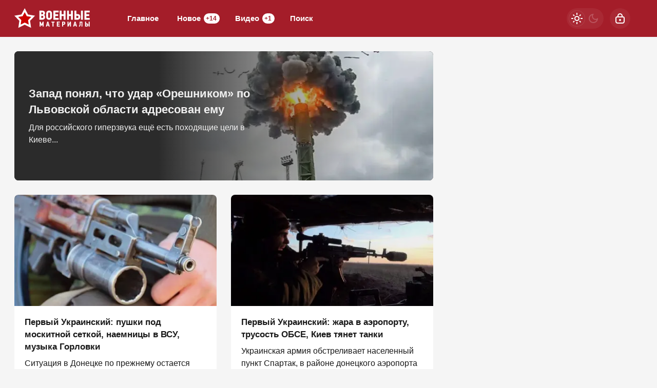

--- FILE ---
content_type: text/html; charset=utf-8
request_url: https://warfiles.ru/source/riafan.ru/page/135/
body_size: 22349
content:
<!DOCTYPE html>
<html prefix="og:http://ogp.me/ns# article:http://ogp.me/ns/article#" lang="ru" class="load">
<head>
<title>site:riafan.ru » Страница 135</title>
<meta charset="utf-8">
<meta name="title" content="site:riafan.ru » Страница 135">
<meta name="description" content="Ситуация в Донецке по прежнему остается напряженной, а местный аэропорт притягивает к себе пули как магнит — гвозди. Как всегда, ВСУ обвинили во всем ополченцев и посетовали на то, что ранены двое украинских солдат. В армии ДНР потери солиднее — двое погибших. Украинская армия тренирует женщин,">
<meta name="keywords" content="военные материалы, война, военный, армия, военные новости, военное сегодня, военная аналитика, военные сайты">
<meta name="generator" content="DataLife Engine (https://dle-news.ru)">
<link rel="canonical" href="https://warfiles.ru/xfsearch/site%7Criafan.ru/page/135/">
<link rel="alternate" type="application/rss+xml" title="ВОЕННЫЕ МАТЕРИАЛЫ RSS" href="https://warfiles.ru/rss.xml">
<link rel="search" type="application/opensearchdescription+xml" title="ВОЕННЫЕ МАТЕРИАЛЫ" href="https://warfiles.ru/index.php?do=opensearch">
<link rel="preconnect" href="https://warfiles.ru/" fetchpriority="high">
<meta property="twitter:card" content="summary">
<meta property="twitter:title" content="site:riafan.ru » Страница 135">
<meta property="twitter:description" content="Ситуация в Донецке по прежнему остается напряженной, а местный аэропорт притягивает к себе пули как магнит — гвозди. Как всегда, ВСУ обвинили во всем ополченцев и посетовали на то, что ранены двое украинских солдат. В армии ДНР потери солиднее — двое погибших. Украинская армия тренирует женщин,">
<meta property="og:type" content="article">
<meta property="og:site_name" content="ВОЕННЫЕ МАТЕРИАЛЫ">
<meta property="og:title" content="site:riafan.ru » Страница 135">
<meta property="og:description" content="Ситуация в Донецке по прежнему остается напряженной, а местный аэропорт притягивает к себе пули как магнит — гвозди. Как всегда, ВСУ обвинили во всем ополченцев и посетовали на то, что ранены двое украинских солдат. В армии ДНР потери солиднее — двое погибших. Украинская армия тренирует женщин,">
<meta name="HandheldFriendly" content="true">
<meta name="format-detection" content="telephone=no">
<meta name="viewport" content="initial-scale=1.0, width=device-width">
<meta name="apple-mobile-web-app-capable" content="yes">
<meta name="apple-mobile-web-app-status-bar-style" content="default">
<meta name="mobile-web-app-capable" content="yes">


<meta property="yandex_recommendations_kill" content="1" />


<link rel="manifest" href="/manifest.json">

<link rel="shortcut icon" href="/templates/warfiles/brand/favicon/favicon.ico">
<link rel="apple-touch-icon" sizes="180x180" href="/templates/warfiles/brand/favicon/apple-touch-icon.png">
<link rel="icon" type="image/svg+xml" href="/templates/warfiles/brand/favicon/favicon.svg">
<link rel="icon" type="image/png" sizes="64x64" href="/templates/warfiles/brand/favicon/f64.png">
<link rel="icon" type="image/png" sizes="32x32" href="/templates/warfiles/brand/favicon/f32.png">
<link rel="icon" type="image/png" sizes="16x16" href="/templates/warfiles/brand/favicon/f16.png">


<meta property="og:image" content="/templates/warfiles/brand/favicon/og_image.png">
<meta property="twitter:image" content="/templates/warfiles/brand/favicon/og_image.png">


<link rel="preload" as="script" href="/templates/warfiles/js/darkmod.js?v=1gbq2">
<link rel="preload" as="script" href="/engine/classes/js/jquery3.js?v=1gbq2">

<link rel="preload" as="style" href="/templates/warfiles/brand/config.css?v=1gbq2">
<link rel="preload" as="style" href="/templates/warfiles/css/sys.css?v=1gbq2">
<link rel="preload" as="style" href="/templates/warfiles/css/style.css?v=1gbq2">

<link rel="preload" as="style" href="/templates/warfiles/css/short.css?v=1gbq2" media="all">



<link href="/templates/warfiles/brand/config.css?v=1gbq2" type="text/css" rel="stylesheet" media="all">
<link href="/templates/warfiles/css/sys.css?v=1gbq2" type="text/css" rel="stylesheet" media="all">
<link href="/templates/warfiles/css/style.css?v=1gbq2" type="text/css" rel="stylesheet" media="all">


<link href="/templates/warfiles/css/short.css?v=1gbq2" type="text/css" rel="stylesheet" media="all">





<link href="/templates/warfiles/css/login.css?v=1gbq2" type="text/css" rel="stylesheet" media="all">





<script src="/templates/warfiles/js/darkmod.js?v=1gbq2"></script>

<script src="https://yandex.ru/ads/system/header-bidding.js" async></script>
<script>
var adfoxBiddersMap = {
	"criteo": "868479",
	"myTarget": "852107",
	"betweenDigital": "852109",
	"adriver": "1366846"
};
var adUnits = [
	{
		"code": "adfox_desktop_3",
		"bids": [
			{
				"bidder": "criteo",
				"params": {
					"placementId": "1516429"
				}
			},
			{
				"bidder": "myTarget",
				"params": {
					"placementId": "327861"
				}
			},
			{
				"bidder": "betweenDigital",
				"params": {
					"placementId": "2721227"
				}
			},
			{
				"bidder": "adriver",
				"params": {
					"placementId": "74:warfiles_300x600"
				}
			}
		],
		"sizes": [
			[
				300,
				600
			]
		]
	}
];
var userTimeout = 1000;
window.YaHeaderBiddingSettings = {
	biddersMap: adfoxBiddersMap,
	adUnits: adUnits,
	timeout: userTimeout
};
</script>



<script>window.yaContextCb=window.yaContextCb||[]</script>
<script src="https://yandex.ru/ads/system/context.js" async></script>


<script>
	var isElementVisible = function (id) {
	target = document.querySelector('#' + id);

		// Все позиции элемента
		var targetPosition = {
			top: window.pageYOffset + target.getBoundingClientRect().top,
			left: window.pageXOffset + target.getBoundingClientRect().left,
			right: window.pageXOffset + target.getBoundingClientRect().right,
			bottom: window.pageYOffset + target.getBoundingClientRect().bottom
			},
			// Получаем позиции окна
			windowPosition = {
			top: window.pageYOffset,
			left: window.pageXOffset,
			right: window.pageXOffset + document.documentElement.clientWidth,
			bottom: window.pageYOffset + document.documentElement.clientHeight
			};

		if (targetPosition.bottom > windowPosition.top && // Если позиция нижней части элемента больше позиции верхней чайти окна, то элемент виден сверху
			targetPosition.top < windowPosition.bottom && // Если позиция верхней части элемента меньше позиции нижней чайти окна, то элемент виден снизу
			targetPosition.right > windowPosition.left && // Если позиция правой стороны элемента больше позиции левой части окна, то элемент виден слева
			targetPosition.left < windowPosition.right) { // Если позиция левой стороны элемента меньше позиции правой чайти окна, то элемент виден справа
			// Если элемент полностью видно, то запускаем следующий код

			return true 
		} else {

			return false
		};
	};
</script>

</head>

<body>
	 
<header id="header" class="header">
	<div class="wrp">
		<button class="h-burger" id="o-menu" aria-label="Меню" style="display:none;">
			<span class="iswap">
				<svg width="24" height="24" class="ic iswap-ic"><path d="M3 4V6H21V4H3ZM3 13H21V11H3V13ZM3 20H21V18H3V20Z"/></svg>
				<svg width="24" height="24" class="ic iswap-close"><use xlink:href="#ic-close"></use></svg>
			</span>
		</button>
		<div class="h-first"><a class="logo" href="/" title="Военные материалы" aria-label="Военные материалы">
    <svg width="148" height="40" viewBox="0 0 148 40" xmlns="http://www.w3.org/2000/svg">
        <path d="M20.15 0L26.59 12.32L40.3 14.64L30.57 24.58L32.6 38.34L20.14 32.16L7.69 38.34L9.72 24.58L0 14.64L13.71 12.32L20.15 0Z" fill="white"/>
        <path d="M20.15 28.11L12.28 32.01L13.56 23.32L7.41998 17.04L16.08 15.57L20.15 7.79001L24.22 15.57L32.88 17.04L26.73 23.32L28.01 32.01L20.14 28.11H20.15Z" fill="#CC0100"/>
        <path d="M73.3 16.89V10.34C73.3 9.65001 73.19 8.96001 72.96 8.29001C72.73 7.62001 72.39 7.01001 71.94 6.48001C71.48 5.95001 70.9 5.52001 70.19 5.19001C69.48 4.86001 68.65 4.70001 67.69 4.70001C66.66 4.70001 65.79 4.87001 65.07 5.22001C64.35 5.56001 63.77 6.01001 63.31 6.55001C62.85 7.09001 62.53 7.69001 62.32 8.36001C62.12 9.03001 62.02 9.69001 62.02 10.35V16.62C62.02 17.41 62.12 18.17 62.34 18.9C62.55 19.63 62.88 20.26 63.34 20.81C63.8 21.36 64.38 21.8 65.1 22.11C65.82 22.43 66.68 22.59 67.69 22.59C68.52 22.59 69.27 22.46 69.95 22.2C70.64 21.94 71.22 21.56 71.72 21.06C72.22 20.56 72.6 19.96 72.88 19.27C73.16 18.57 73.3 17.78 73.3 16.91V16.89ZM69.61 10.19V17.14C69.61 17.73 69.42 18.19 69.04 18.53C68.66 18.87 68.21 19.04 67.69 19.04C66.96 19.04 66.45 18.82 66.14 18.38C65.83 17.94 65.67 17.39 65.67 16.71V10.18C65.67 9.98001 65.71 9.76001 65.78 9.54001C65.85 9.31001 65.98 9.10001 66.13 8.91001C66.29 8.71001 66.5 8.56001 66.75 8.43001C67 8.30001 67.32 8.24001 67.69 8.24001C68.06 8.24001 68.37 8.31001 68.61 8.45001C68.85 8.59001 69.05 8.77001 69.21 8.97001C69.36 9.17001 69.47 9.38001 69.53 9.60001C69.59 9.82001 69.62 10.01 69.62 10.18L69.61 10.19ZM59.77 15.93C59.69 15.54 59.55 15.18 59.37 14.83C59.18 14.49 58.95 14.18 58.66 13.91C58.37 13.64 58.03 13.44 57.62 13.3V13.17C58.36 12.87 58.89 12.39 59.21 11.74C59.53 11.09 59.69 10.44 59.69 9.78001C59.69 8.23001 59.24 7.02001 58.35 6.14001C57.46 5.27001 56.15 4.83001 54.43 4.83001H48.74V22.43H54.68C55.45 22.43 56.16 22.31 56.8 22.08C57.44 21.84 57.99 21.5 58.45 21.04C58.91 20.58 59.26 20.03 59.51 19.36C59.76 18.69 59.89 17.93 59.89 17.07C59.89 16.7 59.85 16.32 59.76 15.93H59.77ZM52.42 8.17001H54.21C54.9 8.17001 55.39 8.31001 55.68 8.60001C55.97 8.89001 56.11 9.33001 56.11 9.91001C56.11 10.45 55.97 10.89 55.68 11.23C55.39 11.57 54.91 11.74 54.24 11.74H52.42V8.17001ZM55.93 18.36C55.66 18.77 55.16 18.97 54.44 18.97H52.42V14.92H54.47C55.13 14.92 55.6 15.1 55.9 15.45C56.2 15.8 56.34 16.28 56.34 16.87C56.34 17.46 56.21 17.96 55.94 18.36H55.93ZM86.23 18.97H79.66V15.23H85.32V11.87H79.66V8.23001H86.23V4.84001H75.99V22.44H86.23V18.97ZM96.02 11.86H92.02V4.83001H88.35V22.43H92.02V15.2H96.02V22.43H99.64V4.83001H96.02V11.86ZM110.35 11.86H106.35V4.83001H102.68V22.43H106.35V15.2H110.35V22.43H113.96V4.83001H110.35V11.86ZM127.99 19.28C128.25 18.58 128.38 17.76 128.38 16.82C128.38 16.05 128.27 15.32 128.05 14.66C127.83 13.99 127.5 13.42 127.06 12.95C126.62 12.48 126.06 12.11 125.37 11.84C124.68 11.57 123.87 11.44 122.94 11.44H120.69V4.84001H117.02V22.44H122.86C123.69 22.44 124.44 22.32 125.12 22.09C125.8 21.85 126.39 21.5 126.87 21.04C127.35 20.58 127.72 19.99 127.98 19.29L127.99 19.28ZM124.25 18.46C123.92 18.85 123.42 19.04 122.74 19.04H120.7V14.84H122.72C123.36 14.84 123.86 14.99 124.21 15.3C124.56 15.6 124.74 16.14 124.74 16.89C124.74 17.55 124.57 18.07 124.25 18.46ZM129.77 22.43H133.44V4.83001H129.77V22.43ZM146.77 18.97H140.2V15.23H145.86V11.87H140.2V8.23001H146.77V4.84001H136.53V22.44H146.77V18.97ZM54.12 28.83L53.19 31.25H53.12L52.16 28.84L51.04 26.15H49.2V35.78H51.19V31.22H51.25L51.9 32.87L52.44 34.2H53.88L54.39 32.95L55.05 31.22H55.11V35.77H57.1V26.14H55.22L54.11 28.81L54.12 28.83ZM64.12 26.15L61.34 35.78H63.46C63.55 35.46 63.64 35.13 63.73 34.8C63.78 34.61 63.83 34.41 63.88 34.22C63.92 34.08 63.95 33.95 63.98 33.82H66.27L66.74 35.78H68.9L66.12 26.15H64.13H64.12ZM64.42 32.04L64.7 30.65L65.09 28.74H65.16L65.55 30.66L65.81 32.03H64.42V32.04ZM72.23 27.98H74.29V35.79H76.28V27.98H78.34V26.15H72.22V27.98H72.23ZM82.77 35.78H88.38V33.88H84.78V31.83H87.88V29.99H84.78V28H88.38V26.15H82.77V35.78ZM98.93 27.83C98.78 27.45 98.56 27.13 98.29 26.88C98.02 26.63 97.69 26.45 97.31 26.33C96.93 26.21 96.51 26.15 96.06 26.15H93V35.78H95.01V32.27H96.17C96.63 32.27 97.05 32.2 97.42 32.05C97.79 31.9 98.11 31.69 98.36 31.43C98.62 31.16 98.82 30.84 98.96 30.46C99.1 30.08 99.17 29.66 99.17 29.2C99.17 28.67 99.1 28.22 98.94 27.83H98.93ZM96.86 30.12C96.63 30.31 96.37 30.4 96.08 30.4H95.01V28.01H96.06C96.41 28.01 96.69 28.1 96.89 28.28C97.09 28.46 97.2 28.76 97.2 29.17C97.2 29.62 97.09 29.94 96.86 30.12ZM105.61 31.75H105.58V26.16H103.59V35.79H105.47L108.15 30.55H108.16V35.79H110.17V26.16H108.36L105.61 31.75ZM117.23 26.15L114.45 35.78H116.57C116.66 35.46 116.75 35.13 116.84 34.8C116.89 34.61 116.94 34.41 116.99 34.22C117.02 34.08 117.06 33.95 117.09 33.82H119.38L119.85 35.78H122.01L119.23 26.15H117.24H117.23ZM117.53 32.04L117.81 30.65L118.2 28.74H118.27L118.66 30.66L118.92 32.03H117.53V32.04ZM127.2 31.05C127.2 31.53 127.19 31.95 127.17 32.31C127.15 32.68 127.08 32.99 126.98 33.26C126.88 33.53 126.73 33.76 126.53 33.95C126.33 34.14 126.05 34.29 125.69 34.41L126.16 35.99C126.78 35.9 127.27 35.71 127.65 35.44C128.03 35.17 128.31 34.82 128.51 34.4C128.71 33.97 128.85 33.48 128.91 32.9C128.97 32.32 129.01 31.69 129.01 30.99V28.01H130.64V35.77H132.62V26.14H127.19V31.04L127.2 31.05ZM143.33 30.6C143.09 30.34 142.78 30.14 142.4 29.99C142.02 29.84 141.58 29.77 141.07 29.77H139.84V26.16H137.83V35.79H141.03C141.48 35.79 141.89 35.72 142.27 35.59C142.64 35.46 142.96 35.27 143.23 35.01C143.49 34.76 143.7 34.44 143.84 34.05C143.98 33.67 144.05 33.22 144.05 32.7C144.05 32.27 143.99 31.88 143.87 31.52C143.75 31.16 143.57 30.84 143.33 30.59V30.6ZM141.78 33.62C141.6 33.83 141.32 33.94 140.96 33.94H139.84V31.64H140.95C141.3 31.64 141.57 31.72 141.77 31.89C141.96 32.06 142.06 32.35 142.06 32.76C142.06 33.12 141.97 33.41 141.79 33.62H141.78ZM144.81 26.15V35.78H146.82V26.15H144.81Z" fill="white"/>
    </svg>
</a></div>
		
		<div id="h-menu" class="h-menu" style="display:none;">
			<div class="h-menu-tools">
				<form class="qsearch" method="post">
	<div class="qsearch-field">
		<input id="qsearch-input" class="qsearch-field-input" name="story" type="search" placeholder="Поиск по сайту..." autocomplete="off">
		<button class="qsearch-field-btn" type="submit" title="Найти" aria-label="Найти">
			<svg width="24" height="24" class="ic"><path d="M11 3C6.58172 3 3 6.58172 3 11C3 15.4183 6.58172 19 11 19C12.8487 19 14.551 18.3729 15.9056 17.3199L20 21.4142L21.4142 20L17.3199 15.9056C18.3729 14.551 19 12.8487 19 11C19 6.58172 15.4183 3 11 3ZM5 11C5 7.68629 7.68629 5 11 5C14.3137 5 17 7.68629 17 11C17 14.3137 14.3137 17 11 17C7.68629 17 5 14.3137 5 11Z"/></svg>
		</button>
		<i class="qsearch-field-line"></i>
	</div>
	<button class="qsearch-close" id="x-search" title="Закрыть поиск" aria-label="Закрыть поиск">
		<svg width="24" height="24" class="ic"><use xlink:href="#ic-close"></use></svg>
	</button>
	<input type="hidden" name="do" value="search" autocomplete="off">
	<input type="hidden" name="subaction" value="search" autocomplete="off">
</form>
				
			</div>
			<div class="h-menu-over dark">
				<nav class="h-menu-links">
					<a href="/" title="Главное">Главное</a>
					<a href="/new/" title="Новости">Новое<i class="badge">+14</i></a>
					<a href="/video/" title="Видео">Видео<i class="badge">+1</i></a>
					<a class="h-menu-search" id="o-search" href="/index.php?do=search" title="Поиск">Поиск</a>
				</nav>
				<div class="h-menu-add" style="display: none;"><a class="btn btn-tone btn-lg" href="/addnews.html">Добавить новость</a></div>
				<nav class="h-menu-sublinks" style="display: none;"><a href="https://vomedia.ru/19-warfiles.html" target="_blank">Реклама</a>
<a href="/index.php?do=feedback" target="_self">Контакты</a>
<a href="/about.html" target="_self">Об издании</a>
<a href="/rules.html" target="_self">Правила</a></nav>
				<div class="h-menu-soc" style="display: none;">
					<nav class="social-links">
	<a href="https://t.me/topwar_official" target="_blank" rel="nofollow noopener noreferrer" class="soc_tl" title="Telegram" aria-label="Телеграм"><svg width="32" height="32"><use xlink:href="#ic-telegram"></use></svg></a>
	<a href="https://ok.ru/warfiles" target="_blank" rel="nofollow noopener noreferrer" class="soc_ok" title="Одноклассники" aria-label="Одноклассники"><svg width="32" height="32"><use xlink:href="#ic-ok"></use></svg></a>
	<a href="https://vk.com/warfiles" target="_blank" rel="nofollow noopener noreferrer" class="soc_vk" title="VK" aria-label="VK"><svg width="32" height="32"><use xlink:href="#ic-vk"></use></svg></a>
	<a href="https://dzen.ru/warfiles.ru" target="_blank" rel="nofollow noopener noreferrer" class="soc_dzen" title="Дзен" aria-label="Дзен"><svg width="32" height="32"><use xlink:href="#ic-dzen"></use></svg></a>
</nav>
				</div>
				
			</div>
		</div>
		
		<div class="h-tools">
			<button class="h-darkmod" aria-label="Светлая / Темная версия" id="mod-toggle">
				<span class="h-darkmod-in">
					<svg class="ic mod-light" width="24" height="24" viewBox="0 0 24 24" xmlns="http://www.w3.org/2000/svg">
						<path d="M12 15C12.8333 15 13.5417 14.7083 14.125 14.125C14.7083 13.5417 15 12.8333 15 12C15 11.1667 14.7083 10.4583 14.125 9.875C13.5417 9.29167 12.8333 9 12 9C11.1667 9 10.4583 9.29167 9.875 9.875C9.29167 10.4583 9 11.1667 9 12C9 12.8333 9.29167 13.5417 9.875 14.125C10.4583 14.7083 11.1667 15 12 15ZM12 17C10.6167 17 9.4375 16.5125 8.4625 15.5375C7.4875 14.5625 7 13.3833 7 12C7 10.6167 7.4875 9.4375 8.4625 8.4625C9.4375 7.4875 10.6167 7 12 7C13.3833 7 14.5625 7.4875 15.5375 8.4625C16.5125 9.4375 17 10.6167 17 12C17 13.3833 16.5125 14.5625 15.5375 15.5375C14.5625 16.5125 13.3833 17 12 17ZM5 13H1V11H5V13ZM23 13H19V11H23V13ZM11 5V1H13V5H11ZM11 23V19H13V23H11ZM6.4 7.75L3.875 5.325L5.3 3.85L7.7 6.35L6.4 7.75ZM18.7 20.15L16.275 17.625L17.6 16.25L20.125 18.675L18.7 20.15ZM16.25 6.4L18.675 3.875L20.15 5.3L17.65 7.7L16.25 6.4ZM3.85 18.7L6.375 16.275L7.75 17.6L5.325 20.125L3.85 18.7Z" />
					</svg>
					<svg class="ic mod-dark" width="24" height="24" viewBox="0 0 24 24" xmlns="http://www.w3.org/2000/svg">
						<path d="M12 21C9.5 21 7.375 20.125 5.625 18.375C3.875 16.625 3 14.5 3 12C3 9.5 3.875 7.375 5.625 5.625C7.375 3.875 9.5 3 12 3C12.2333 3 12.4625 3.00833 12.6875 3.025C12.9125 3.04167 13.1333 3.06667 13.35 3.1C12.6667 3.58333 12.1208 4.2125 11.7125 4.9875C11.3042 5.7625 11.1 6.6 11.1 7.5C11.1 9 11.625 10.275 12.675 11.325C13.725 12.375 15 12.9 16.5 12.9C17.4167 12.9 18.2583 12.6958 19.025 12.2875C19.7917 11.8792 20.4167 11.3333 20.9 10.65C20.9333 10.8667 20.9583 11.0875 20.975 11.3125C20.9917 11.5375 21 11.7667 21 12C21 14.5 20.125 16.625 18.375 18.375C16.625 20.125 14.5 21 12 21ZM12 19C13.4667 19 14.7833 18.5958 15.95 17.7875C17.1167 16.9792 17.9667 15.925 18.5 14.625C18.1667 14.7083 17.8333 14.775 17.5 14.825C17.1667 14.875 16.8333 14.9 16.5 14.9C14.45 14.9 12.7042 14.1792 11.2625 12.7375C9.82083 11.2958 9.1 9.55 9.1 7.5C9.1 7.16667 9.125 6.83333 9.175 6.5C9.225 6.16667 9.29167 5.83333 9.375 5.5C8.075 6.03333 7.02083 6.88333 6.2125 8.05C5.40417 9.21667 5 10.5333 5 12C5 13.9333 5.68333 15.5833 7.05 16.95C8.41667 18.3167 10.0667 19 12 19Z" />
					</svg>
				</span>
			</button>
			
			<button class="h-login" id="login-btn" aria-label="Войти">
				<svg class="ic" width="24" height="24" viewBox="0 0 24 24" xmlns="http://www.w3.org/2000/svg"><path d="M12 13C10.9 13 10 13.9 10 15C10 16.1 10.9 17 12 17C13.1 17 14 16.1 14 15C14 13.9 13.1 13 12 13ZM20.92 10.67C20.83 10.01 20.63 9.39 20.12 8.88C19.61 8.37 18.98 8.17 18.33 8.08C17.95 8.03 17.5 8.01 17 8V7C17 4.24 14.76 2 12 2C9.24 2 7 4.24 7 7V8C6.5 8.01 6.06 8.03 5.67 8.08C5.01 8.17 4.39 8.37 3.88 8.88C3.37 9.39 3.17 10.02 3.08 10.67C3 11.28 3 12.05 3 12.93V15.07C3 16.42 3 17.54 3.12 18.43C3.24 19.36 3.52 20.18 4.17 20.83C4.83 21.49 5.65 21.76 6.57 21.88C7.45 22 8.57 22 9.92 22H14.06C15.41 22 16.53 22 17.41 21.88C18.34 21.76 19.16 21.48 19.81 20.83C20.47 20.17 20.74 19.35 20.86 18.43C20.98 17.55 20.98 16.43 20.98 15.08V12.94C20.98 12.05 20.98 11.29 20.9 10.68L20.92 10.67ZM9 7C9 5.34 10.34 4 12 4C13.66 4 15 5.34 15 7V8H9V7ZM19 15C19 16.44 19 17.42 18.9 18.16C18.81 18.87 18.64 19.19 18.42 19.42C18.2 19.65 17.87 19.81 17.16 19.9C16.43 20 15.44 20 14 20H10C8.56 20 7.58 20 6.84 19.9C6.13 19.81 5.81 19.64 5.58 19.42C5.36 19.2 5.19 18.87 5.1 18.16C5 17.43 5 16.44 5 15V13C5 12.03 5 11.4 5.06 10.94C5.12 10.51 5.21 10.37 5.29 10.29C5.37 10.21 5.5 10.12 5.94 10.06C6.4 10 7.03 10 8 10H16C16.97 10 17.6 10 18.06 10.06C18.49 10.12 18.63 10.21 18.71 10.29C18.79 10.37 18.88 10.5 18.94 10.94C19 11.4 19 12.03 19 13V15Z"/></svg>
			</button>
			
			
		</div>
	</div>
</header>


	
	<main id="page" class="page-content">
	
	
	
<div class="str wrp wrpcont">
	
	<div class="str-cont grid-sm g-sm-c2">
		<article class="post cbox post-story item">
	<div class="post-img fit-cover">
		<img src="/uploads/mini/story/da9/af6c59da3e532665594914cd73ed8.webp" width="430" height="280" alt="Запад понял, что удар «Орешником» по Львовской области адресован ему" title="Запад понял, что удар «Орешником» по Львовской области адресован ему" fetchpriority="high" decoding="async">
	</div>
	<h1 class="title">
		
		<a class="item-link" href="https://warfiles.ru/show-268226-zapad-ponjal-chto-udar-oreshnikom-po-lvovskoj-oblasti-adresovan-emu.html" target="_blank">Запад понял, что удар «Орешником» по Львовской области адресован ему</a>
	</h1>
	<div class="post-text">Для российского гиперзвука ещё есть походящие цели в Киеве...</div>
</article>
		<article class="post cbox item g-item cv-auto" data-id="106442">
	<figure class="post-img fit-cover">
		<img src="/uploads/mini/shortstory/ed5/884cc7d0071bce37d2381b0bb00e9.webp" width="430" height="280" title="Первый Украинский: пушки под москитной сеткой, наемницы в ВСУ, музыка Горловки" alt="Первый Украинский: пушки под москитной сеткой, наемницы в ВСУ, музыка Горловки" loading="lazy" fetchpriority="low" decoding="async">
	</figure>
	<h2 class="title">
		
		<a class="item-link" href="https://warfiles.ru/show-106442-pervyy-ukrainskiy-pushki-pod-moskitnoy-setkoy-naemnicy-v-vsu-muzyka-gorlovki.html" target="_blank">Первый Украинский: пушки под москитной сеткой, наемницы в ВСУ, музыка Горловки</a>
	</h2>
	
	<div class="post-text">Ситуация в Донецке по прежнему остается напряженной, а местный аэропорт притягивает к себе пули как магнит — гвозди. Как всегда, ВСУ обвинили во всем...</div>
	<div class="post-meta">
		<div class="source">
			<a href="/user/torr" rel="nofollow" title="torr" class="source-logo">
				<img src="//politobzor.net/uploads/fotos/foto_133156.jpg" alt="torr" width="20" height="20" loading="lazy">
			</a>
			<a class="source-site" href="/source/riafan.ru/" rel="nofollow noreferrer"><span class="truncate">riafan.ru</span></a>
		</div>
		<time class="meta meta-time" datetime="2016-01-24T16:36">24 янв 2016</time>
		<a href="https://warfiles.ru/106442-pervyy-ukrainskiy-pushki-pod-moskitnoy-setkoy-naemnicy-v-vsu-muzyka-gorlovki.html" class="meta meta-views"><svg width="20" height="20" class="ic"><use xlink:href="#ic-view"></use></svg>3 062</a>
	</div>
</article><article class="post cbox item g-item cv-auto" data-id="106368">
	<figure class="post-img fit-cover">
		<img src="/uploads/mini/shortstory/b1a/4de87aec60c31d88f65e1fca89c0f.webp" width="430" height="280" title="Первый Украинский: жара в аэропорту, трусость ОБСЕ, Киев тянет танки" alt="Первый Украинский: жара в аэропорту, трусость ОБСЕ, Киев тянет танки" loading="lazy" fetchpriority="low" decoding="async">
	</figure>
	<h2 class="title">
		
		<a class="item-link" href="https://warfiles.ru/show-106368-pervyy-ukrainskiy-zhara-v-aeroportu-trusost-obse-kiev-tyanet-tanki.html" target="_blank">Первый Украинский: жара в аэропорту, трусость ОБСЕ, Киев тянет танки</a>
	</h2>
	
	<div class="post-text">Украинская армия обстреливает населенный пункт Спартак, в районе донецкого аэропорта идут ожесточенные сражения, Эдуард Басурин обвинил ОБСЕ в трусости,...</div>
	<div class="post-meta">
		<div class="source">
			<a href="/user/torr" rel="nofollow" title="torr" class="source-logo">
				<img src="//politobzor.net/uploads/fotos/foto_133156.jpg" alt="torr" width="20" height="20" loading="lazy">
			</a>
			<a class="source-site" href="/source/riafan.ru/" rel="nofollow noreferrer"><span class="truncate">riafan.ru</span></a>
		</div>
		<time class="meta meta-time" datetime="2016-01-23T14:59">23 янв 2016</time>
		<a href="https://warfiles.ru/106368-pervyy-ukrainskiy-zhara-v-aeroportu-trusost-obse-kiev-tyanet-tanki.html" class="meta meta-views"><svg width="20" height="20" class="ic"><use xlink:href="#ic-view"></use></svg>3 606</a>
	</div>
</article><article class="post cbox item g-item cv-auto" data-id="106346">
	<figure class="post-img fit-cover">
		<img src="/uploads/mini/shortstory/0c6/107f21545cb848c374eaff30729f0.webp" width="430" height="280" title="Перенджиев: Деградирующая армия США не хочет защищать национальные интересы" alt="Перенджиев: Деградирующая армия США не хочет защищать национальные интересы" loading="lazy" fetchpriority="low" decoding="async">
	</figure>
	<h2 class="title">
		
		<a class="item-link" href="https://warfiles.ru/show-106346-perendzhiev-degradiruyuschaya-armiya-ssha-ne-hochet-zaschischat-nacionalnye-interesy.html" target="_blank">Перенджиев: Деградирующая армия США не хочет защищать национальные интересы</a>
	</h2>
	
	<div class="post-text">По мнению некоторых американских политиков, вооруженные силы Соединенных Штатов на сегодняшний день - «удручающе отсталые». Корреспондент Федерального...</div>
	<div class="post-meta">
		<div class="source">
			<a href="/user/torr" rel="nofollow" title="torr" class="source-logo">
				<img src="//politobzor.net/uploads/fotos/foto_133156.jpg" alt="torr" width="20" height="20" loading="lazy">
			</a>
			<a class="source-site" href="/source/riafan.ru/" rel="nofollow noreferrer"><span class="truncate">riafan.ru</span></a>
		</div>
		<time class="meta meta-time" datetime="2016-01-23T11:37">23 янв 2016</time>
		<a href="https://warfiles.ru/106346-perendzhiev-degradiruyuschaya-armiya-ssha-ne-hochet-zaschischat-nacionalnye-interesy.html" class="meta meta-views"><svg width="20" height="20" class="ic"><use xlink:href="#ic-view"></use></svg>1 830</a>
	</div>
</article><article class="post cbox item g-item cv-auto" data-id="106319">
	<figure class="post-img fit-cover">
		<img src="/uploads/mini/shortstory/5cb/2d0a49c5a6b543c77dfd52e4e278e.webp" width="430" height="280" title="«Повестка затухания»: ждать ли сухопутные войска США на Ближнем Востоке" alt="«Повестка затухания»: ждать ли сухопутные войска США на Ближнем Востоке" loading="lazy" fetchpriority="low" decoding="async">
	</figure>
	<h2 class="title">
		
		<a class="item-link" href="https://warfiles.ru/show-106319-povestka-zatuhaniya-zhdat-li-suhoputnye-voyska-ssha-na-blizhnem-vostoke.html" target="_blank">«Повестка затухания»: ждать ли сухопутные войска США на Ближнем Востоке</a>
	</h2>
	
	<div class="post-text">Министр обороны США Эштон Картер сделал громкое заявление: антитеррористическая коалиция под руководством США все-таки ввяжется в сухопутную операцию в Сирии и...</div>
	<div class="post-meta">
		<div class="source">
			<a href="/user/torr" rel="nofollow" title="torr" class="source-logo">
				<img src="//politobzor.net/uploads/fotos/foto_133156.jpg" alt="torr" width="20" height="20" loading="lazy">
			</a>
			<a class="source-site" href="/source/riafan.ru/" rel="nofollow noreferrer"><span class="truncate">riafan.ru</span></a>
		</div>
		<time class="meta meta-time" datetime="2016-01-22T21:00">22 янв 2016</time>
		<a href="https://warfiles.ru/106319-povestka-zatuhaniya-zhdat-li-suhoputnye-voyska-ssha-na-blizhnem-vostoke.html" class="meta meta-views"><svg width="20" height="20" class="ic"><use xlink:href="#ic-view"></use></svg>1 785</a>
	</div>
</article><article class="post cbox item g-item cv-auto" data-id="106313">
	<figure class="post-img fit-cover">
		<img src="/uploads/mini/shortstory/f1d/3ae1b2b2eae404683c9a79b86f01d.webp" width="430" height="280" title="Бойцы Дейр-эз-Зора: Мы бьемся, как в Сталинграде. Слава русскому оружию и Путину!" alt="Бойцы Дейр-эз-Зора: Мы бьемся, как в Сталинграде. Слава русскому оружию и Путину!" loading="lazy" fetchpriority="low" decoding="async">
	</figure>
	<h2 class="title">
		
		<a class="item-link" href="https://warfiles.ru/show-106313-boycy-deyr-ez-zora-my-bemsya-kak-v-stalingrade-slava-russkomu-oruzhiyu-i-putinu.html" target="_blank">Бойцы Дейр-эз-Зора: Мы бьемся, как в Сталинграде. Слава русскому оружию и Путину!</a>
	</h2>
	
	<div class="post-text">Сирийский Дейр-эз-Зор — осажденная крепость, этот город на берегу Евфрата уже стал легендарным. Полностью окруженный террористами, он уже четвертый год...</div>
	<div class="post-meta">
		<div class="source">
			<a href="/user/torr" rel="nofollow" title="torr" class="source-logo">
				<img src="//politobzor.net/uploads/fotos/foto_133156.jpg" alt="torr" width="20" height="20" loading="lazy">
			</a>
			<a class="source-site" href="/source/riafan.ru/" rel="nofollow noreferrer"><span class="truncate">riafan.ru</span></a>
		</div>
		<time class="meta meta-time" datetime="2016-01-22T20:16">22 янв 2016</time>
		<a href="https://warfiles.ru/106313-boycy-deyr-ez-zora-my-bemsya-kak-v-stalingrade-slava-russkomu-oruzhiyu-i-putinu.html" class="meta meta-views"><svg width="20" height="20" class="ic"><use xlink:href="#ic-view"></use></svg>5 545</a>
	</div>
</article><article class="post cbox item g-item cv-auto" data-id="106309">
	<figure class="post-img fit-cover">
		<img src="/uploads/mini/shortstory/0d2/7849e123308c93b6755a7b3b83305.webp" width="430" height="280" title="Порвать на британский флаг: зачем Альбион угрожает ИГ ядерным оружием" alt="Порвать на британский флаг: зачем Альбион угрожает ИГ ядерным оружием" loading="lazy" fetchpriority="low" decoding="async">
	</figure>
	<h2 class="title">
		
		<a class="item-link" href="https://warfiles.ru/show-106309-porvat-na-britanskiy-flag-zachem-albion-ugrozhaet-ig-yadernym-oruzhiem.html" target="_blank">Порвать на британский флаг: зачем Альбион угрожает ИГ ядерным оружием</a>
	</h2>
	
	<div class="post-text">Командующий британским подводным флотом Джон Уили заявил журналистам, что стратегические субмарины Королевского флота класса Vanguard с ядерными...</div>
	<div class="post-meta">
		<div class="source">
			<a href="/user/torr" rel="nofollow" title="torr" class="source-logo">
				<img src="//politobzor.net/uploads/fotos/foto_133156.jpg" alt="torr" width="20" height="20" loading="lazy">
			</a>
			<a class="source-site" href="/source/riafan.ru/" rel="nofollow noreferrer"><span class="truncate">riafan.ru</span></a>
		</div>
		<time class="meta meta-time" datetime="2016-01-22T18:54">22 янв 2016</time>
		<a href="https://warfiles.ru/106309-porvat-na-britanskiy-flag-zachem-albion-ugrozhaet-ig-yadernym-oruzhiem.html" class="meta meta-views"><svg width="20" height="20" class="ic"><use xlink:href="#ic-view"></use></svg>1 594</a>
	</div>
</article><!-- Yandex Native Ads C-A-247287-13 -->
<div id="id-C-A-247287-13"></div>
<script>window.yaContextCb.push(()=>{
  Ya.Context.AdvManager.renderWidget({
    renderTo: 'id-C-A-247287-13',
    blockId: 'C-A-247287-13',
    darkTheme: localStorage.getItem('theme') === 'dark' || (localStorage.getItem('theme') == null && window.matchMedia("(prefers-color-scheme: dark)").matches) ? true : false
  })
})</script><article class="post cbox item g-item cv-auto" data-id="106300">
	<figure class="post-img fit-cover">
		<img src="/uploads/mini/shortstory/929/16093a28682f94f24ad76a6f900c0.webp" width="430" height="280" title="Первый Украинский: «черная дыра» в Донбассе, побег из Попасной, 122-м пли!" alt="Первый Украинский: «черная дыра» в Донбассе, побег из Попасной, 122-м пли!" loading="lazy" fetchpriority="low" decoding="async">
	</figure>
	<h2 class="title">
		
		<a class="item-link" href="https://warfiles.ru/show-106300-pervyy-ukrainskiy-chernaya-dyra-v-donbasse-pobeg-iz-popasnoy-122-m-pli.html" target="_blank">Первый Украинский: «черная дыра» в Донбассе, побег из Попасной, 122-м пли!</a>
	</h2>
	
	<div class="post-text">Украинские силовики продолжают следовать приказам: Спартак, Трудовские, Широкая Балка, Зайцево — под огнем из всего, что только ВСУ удалось незаметно протащить...</div>
	<div class="post-meta">
		<div class="source">
			<a href="/user/torr" rel="nofollow" title="torr" class="source-logo">
				<img src="//politobzor.net/uploads/fotos/foto_133156.jpg" alt="torr" width="20" height="20" loading="lazy">
			</a>
			<a class="source-site" href="/source/riafan.ru/" rel="nofollow noreferrer"><span class="truncate">riafan.ru</span></a>
		</div>
		<time class="meta meta-time" datetime="2016-01-22T18:16">22 янв 2016</time>
		<a href="https://warfiles.ru/106300-pervyy-ukrainskiy-chernaya-dyra-v-donbasse-pobeg-iz-popasnoy-122-m-pli.html" class="meta meta-views"><svg width="20" height="20" class="ic"><use xlink:href="#ic-view"></use></svg>1 904</a>
	</div>
</article><article class="post cbox item g-item cv-auto" data-id="106281">
	<figure class="post-img fit-cover">
		<img src="/uploads/mini/shortstory/fc1/2a2d24264b583e07501ba205f1bf0.webp" width="430" height="280" title="У Южной Кореи все-таки появится свой истребитель" alt="У Южной Кореи все-таки появится свой истребитель" loading="lazy" fetchpriority="low" decoding="async">
	</figure>
	<h2 class="title">
		
		<a class="item-link" href="https://warfiles.ru/show-106281-u-yuzhnoy-korei-vse-taki-poyavitsya-svoy-istrebitel.html" target="_blank">У Южной Кореи все-таки появится свой истребитель</a>
	</h2>
	
	<div class="post-text">Республика Корея официально приступила к созданию собственного многоцелевого истребителя KF-X. Федеральное агентство новостей – о том, что это за машина, и...</div>
	<div class="post-meta">
		<div class="source">
			<a href="/user/torr" rel="nofollow" title="torr" class="source-logo">
				<img src="//politobzor.net/uploads/fotos/foto_133156.jpg" alt="torr" width="20" height="20" loading="lazy">
			</a>
			<a class="source-site" href="/source/riafan.ru/" rel="nofollow noreferrer"><span class="truncate">riafan.ru</span></a>
		</div>
		<time class="meta meta-time" datetime="2016-01-22T15:41">22 янв 2016</time>
		<a href="https://warfiles.ru/106281-u-yuzhnoy-korei-vse-taki-poyavitsya-svoy-istrebitel.html" class="meta meta-views"><svg width="20" height="20" class="ic"><use xlink:href="#ic-view"></use></svg>1 479</a>
	</div>
</article><article class="post cbox item g-item cv-auto" data-id="106234">
	<figure class="post-img fit-cover">
		<img src="/uploads/mini/shortstory/905/d407989f368105fd3530c48478a2c.webp" width="430" height="280" title="Новый геополитический расклад: ИГ угрожает расшатать Среднюю Азию" alt="Новый геополитический расклад: ИГ угрожает расшатать Среднюю Азию" loading="lazy" fetchpriority="low" decoding="async">
	</figure>
	<h2 class="title">
		
		<a class="item-link" href="https://warfiles.ru/show-106234-novyy-geopoliticheskiy-rasklad-ig-ugrozhaet-rasshatat-srednyuyu-aziyu.html" target="_blank">Новый геополитический расклад: ИГ угрожает расшатать Среднюю Азию</a>
	</h2>
	
	<div class="post-text">Американская авиация получила разрешение на нанесение ударов по позициям исламистов из ИГ. Корреспондент Федерального агентства новостей пообщался с экспертом...</div>
	<div class="post-meta">
		<div class="source">
			<a href="/user/torr" rel="nofollow" title="torr" class="source-logo">
				<img src="//politobzor.net/uploads/fotos/foto_133156.jpg" alt="torr" width="20" height="20" loading="lazy">
			</a>
			<a class="source-site" href="/source/riafan.ru/" rel="nofollow noreferrer"><span class="truncate">riafan.ru</span></a>
		</div>
		<time class="meta meta-time" datetime="2016-01-22T10:18">22 янв 2016</time>
		<a href="https://warfiles.ru/106234-novyy-geopoliticheskiy-rasklad-ig-ugrozhaet-rasshatat-srednyuyu-aziyu.html" class="meta meta-views"><svg width="20" height="20" class="ic"><use xlink:href="#ic-view"></use></svg>1 590</a>
	</div>
</article><article class="post cbox item g-item cv-auto" data-id="106200">
	<figure class="post-img fit-cover">
		<img src="/uploads/mini/shortstory/ed6/9b84b58de0c156e15fb42fac29c5b.webp" width="430" height="280" title="Первый Украинский: пылающие Бермуды, five o&#039;clock ОБСЕ, проклятие Гольмы" alt="Первый Украинский: пылающие Бермуды, five o&#039;clock ОБСЕ, проклятие Гольмы" loading="lazy" fetchpriority="low" decoding="async">
	</figure>
	<h2 class="title">
		
		<a class="item-link" href="https://warfiles.ru/show-106200-pervyy-ukrainskiy-pylayuschie-bermudy-five-oclock-obse-proklyatie-golmy.html" target="_blank">Первый Украинский: пылающие Бермуды, five o&#039;clock ОБСЕ, проклятие Гольмы</a>
	</h2>
	
	<div class="post-text">В ДНР появился свой Бермудский треугольник, но в нем смертность намного выше. Украинские силовики сравнивают графики работы с ОБСЕ, чтобы безнаказанно...</div>
	<div class="post-meta">
		<div class="source">
			<a href="/user/torr" rel="nofollow" title="torr" class="source-logo">
				<img src="//politobzor.net/uploads/fotos/foto_133156.jpg" alt="torr" width="20" height="20" loading="lazy">
			</a>
			<a class="source-site" href="/source/riafan.ru/" rel="nofollow noreferrer"><span class="truncate">riafan.ru</span></a>
		</div>
		<time class="meta meta-time" datetime="2016-01-21T19:00">21 янв 2016</time>
		<a href="https://warfiles.ru/106200-pervyy-ukrainskiy-pylayuschie-bermudy-five-oclock-obse-proklyatie-golmy.html" class="meta meta-views"><svg width="20" height="20" class="ic"><use xlink:href="#ic-view"></use></svg>1 628</a>
	</div>
</article><article class="post cbox item g-item cv-auto" data-id="106191">
	<figure class="post-img fit-cover">
		<img src="/uploads/mini/shortstory/bea/1328b4e137250785f4cfd809899e7.webp" width="430" height="280" title="Вице-адмирал Федотенков: Новые боевые корабли ждет сирийская вахта" alt="Вице-адмирал Федотенков: Новые боевые корабли ждет сирийская вахта" loading="lazy" fetchpriority="low" decoding="async">
	</figure>
	<h2 class="title">
		
		<a class="item-link" href="https://warfiles.ru/show-106191-vice-admiral-fedotenkov-novye-boevye-korabli-zhdet-siriyskaya-vahta.html" target="_blank">Вице-адмирал Федотенков: Новые боевые корабли ждет сирийская вахта</a>
	</h2>
	
	<div class="post-text">Военное присутствие России в Сирии поддерживают суда военно-морского флота нашей страны, и в этом году в боевые походы готовятся выйти новые корабли. Как...</div>
	<div class="post-meta">
		<div class="source">
			<a href="/user/torr" rel="nofollow" title="torr" class="source-logo">
				<img src="//politobzor.net/uploads/fotos/foto_133156.jpg" alt="torr" width="20" height="20" loading="lazy">
			</a>
			<a class="source-site" href="/source/riafan.ru/" rel="nofollow noreferrer"><span class="truncate">riafan.ru</span></a>
		</div>
		<time class="meta meta-time" datetime="2016-01-21T18:07">21 янв 2016</time>
		<a href="https://warfiles.ru/106191-vice-admiral-fedotenkov-novye-boevye-korabli-zhdet-siriyskaya-vahta.html" class="meta meta-views"><svg width="20" height="20" class="ic"><use xlink:href="#ic-view"></use></svg>2 320</a>
	</div>
</article><article class="post cbox item g-item cv-auto" data-id="106165">
	<figure class="post-img fit-cover">
		<img src="/uploads/mini/shortstory/1f9/246d4bc54d5afd3d79e2c217a23c2.webp" width="430" height="280" title="Куртов: Российские «Бастионы» не дают США подвести свои авианосцы к Сирии" alt="Куртов: Российские «Бастионы» не дают США подвести свои авианосцы к Сирии" loading="lazy" fetchpriority="low" decoding="async">
	</figure>
	<h2 class="title">
		
		<a class="item-link" href="https://warfiles.ru/show-106165-kurtov-rossiyskie-bastiony-ne-dayut-ssha-podvesti-svoi-avianoscy-k-sirii.html" target="_blank">Куртов: Российские «Бастионы» не дают США подвести свои авианосцы к Сирии</a>
	</h2>
	
	<div class="post-text">Слухи о создании на северо-востоке Сирии американской военной базы – по большому счету, нелегальной с международно-правовой точки зрения – становятся все более...</div>
	<div class="post-meta">
		<div class="source">
			<a href="/user/torr" rel="nofollow" title="torr" class="source-logo">
				<img src="//politobzor.net/uploads/fotos/foto_133156.jpg" alt="torr" width="20" height="20" loading="lazy">
			</a>
			<a class="source-site" href="/source/riafan.ru/" rel="nofollow noreferrer"><span class="truncate">riafan.ru</span></a>
		</div>
		<time class="meta meta-time" datetime="2016-01-21T14:38">21 янв 2016</time>
		<a href="https://warfiles.ru/106165-kurtov-rossiyskie-bastiony-ne-dayut-ssha-podvesti-svoi-avianoscy-k-sirii.html" class="meta meta-views"><svg width="20" height="20" class="ic"><use xlink:href="#ic-view"></use></svg>9 899</a>
	</div>
</article><!-- Yandex Native Ads C-A-247287-14 -->
<div id="id-C-A-247287-14"></div>
<script>window.yaContextCb.push(()=>{
  Ya.Context.AdvManager.renderWidget({
    renderTo: 'id-C-A-247287-14',
    blockId: 'C-A-247287-14',
    darkTheme: localStorage.getItem('theme') === 'dark' || (localStorage.getItem('theme') == null && window.matchMedia("(prefers-color-scheme: dark)").matches) ? true : false
  })
})</script><article class="post cbox item g-item cv-auto" data-id="106136">
	<figure class="post-img fit-cover">
		<img src="/uploads/mini/shortstory/586/c5fdc288186dc1a569e0df447be77.webp" width="430" height="280" title="Первый Украинский: замес в Коминтерново, ЛГБТ на страже чести «киборгов»" alt="Первый Украинский: замес в Коминтерново, ЛГБТ на страже чести «киборгов»" loading="lazy" fetchpriority="low" decoding="async">
	</figure>
	<h2 class="title">
		
		<a class="item-link" href="https://warfiles.ru/show-106136-pervyy-ukrainskiy-zames-v-kominternovo-lgbt-na-strazhe-chesti-kiborgov.html" target="_blank">Первый Украинский: замес в Коминтерново, ЛГБТ на страже чести «киборгов»</a>
	</h2>
	
	<div class="post-text">По числу украинских атак Коминтерново медленно, но верно поднимается на уровень таких опытных бойцов, как Спартак и Зайцево. А жители ЛНР подсказывают народной...</div>
	<div class="post-meta">
		<div class="source">
			<a href="/user/torr" rel="nofollow" title="torr" class="source-logo">
				<img src="//politobzor.net/uploads/fotos/foto_133156.jpg" alt="torr" width="20" height="20" loading="lazy">
			</a>
			<a class="source-site" href="/source/riafan.ru/" rel="nofollow noreferrer"><span class="truncate">riafan.ru</span></a>
		</div>
		<time class="meta meta-time" datetime="2016-01-21T10:36">21 янв 2016</time>
		<a href="https://warfiles.ru/106136-pervyy-ukrainskiy-zames-v-kominternovo-lgbt-na-strazhe-chesti-kiborgov.html" class="meta meta-views"><svg width="20" height="20" class="ic"><use xlink:href="#ic-view"></use></svg>4 268</a>
	</div>
</article><article class="post cbox item g-item cv-auto" data-id="106134">
	<figure class="post-img fit-cover">
		<img src="/uploads/mini/shortstory/cff/22cb74788be7b454466956be53d79.webp" width="430" height="280" title="Трагедия езидов: «Исламское государство» устроило новый Холокост" alt="Трагедия езидов: «Исламское государство» устроило новый Холокост" loading="lazy" fetchpriority="low" decoding="async">
	</figure>
	<h2 class="title">
		
		<a class="item-link" href="https://warfiles.ru/show-106134-tragediya-ezidov-islamskoe-gosudarstvo-ustroilo-novyy-holokost.html" target="_blank">Трагедия езидов: «Исламское государство» устроило новый Холокост</a>
	</h2>
	
	<div class="post-text">Геноцид, сравнимый с уничтожением евреев в Холокосте, устроило «Исламское государство» в отношении курдов-езидов. Вот уже в течение полутора лет запрещенная в...</div>
	<div class="post-meta">
		<div class="source">
			<a href="/user/torr" rel="nofollow" title="torr" class="source-logo">
				<img src="//politobzor.net/uploads/fotos/foto_133156.jpg" alt="torr" width="20" height="20" loading="lazy">
			</a>
			<a class="source-site" href="/source/riafan.ru/" rel="nofollow noreferrer"><span class="truncate">riafan.ru</span></a>
		</div>
		<time class="meta meta-time" datetime="2016-01-21T09:58">21 янв 2016</time>
		<a href="https://warfiles.ru/106134-tragediya-ezidov-islamskoe-gosudarstvo-ustroilo-novyy-holokost.html" class="meta meta-views"><svg width="20" height="20" class="ic"><use xlink:href="#ic-view"></use></svg>2 847</a>
	</div>
</article><article class="post cbox item g-item cv-auto" data-id="106090">
	<figure class="post-img fit-cover">
		<img src="/uploads/mini/shortstory/fba/348231ae2fcec930f30d61804ed9a.webp" width="430" height="280" title="Пентагон просчитался: США теряют Азию, Китай и КНДР берут свое" alt="Пентагон просчитался: США теряют Азию, Китай и КНДР берут свое" loading="lazy" fetchpriority="low" decoding="async">
	</figure>
	<h2 class="title">
		
		<a class="item-link" href="https://warfiles.ru/show-106090-pentagon-proschitalsya-ssha-teryayut-aziyu-kitay-i-kndr-berut-svoe.html" target="_blank">Пентагон просчитался: США теряют Азию, Китай и КНДР берут свое</a>
	</h2>
	
	<div class="post-text">Согласно результатам исследований, в то время как Китай и Северная Корея ставят под сомнение верность США собственным обязательствам по безопасности, а...</div>
	<div class="post-meta">
		<div class="source">
			<a href="/user/torr" rel="nofollow" title="torr" class="source-logo">
				<img src="//politobzor.net/uploads/fotos/foto_133156.jpg" alt="torr" width="20" height="20" loading="lazy">
			</a>
			<a class="source-site" href="/source/riafan.ru/" rel="nofollow noreferrer"><span class="truncate">riafan.ru</span></a>
		</div>
		<time class="meta meta-time" datetime="2016-01-20T17:09">20 янв 2016</time>
		<a href="https://warfiles.ru/106090-pentagon-proschitalsya-ssha-teryayut-aziyu-kitay-i-kndr-berut-svoe.html" class="meta meta-views"><svg width="20" height="20" class="ic"><use xlink:href="#ic-view"></use></svg>1 596</a>
	</div>
</article><article class="post cbox item g-item cv-auto" data-id="106081">
	<figure class="post-img fit-cover">
		<img src="/uploads/mini/shortstory/3d0/669d97a2d6b318d0d07780f4ac7ea.webp" width="430" height="280" title="Город, где прячут войну: Латакия глазами корреспондента ФАН" alt="Город, где прячут войну: Латакия глазами корреспондента ФАН" loading="lazy" fetchpriority="low" decoding="async">
	</figure>
	<h2 class="title">
		
		<a class="item-link" href="https://warfiles.ru/show-106081-gorod-gde-pryachut-voynu-latakiya-glazami-korrespondenta-fan.html" target="_blank">Город, где прячут войну: Латакия глазами корреспондента ФАН</a>
	</h2>
	
	<div class="post-text">Над Латакией третьи сутки блуждает свинцовая пелена. Тучи заволокли небо до края, его уже не ухватишь глазом. Глядя в сторону порта с маленькой круглой...</div>
	<div class="post-meta">
		<div class="source">
			<a href="/user/torr" rel="nofollow" title="torr" class="source-logo">
				<img src="//politobzor.net/uploads/fotos/foto_133156.jpg" alt="torr" width="20" height="20" loading="lazy">
			</a>
			<a class="source-site" href="/source/riafan.ru/" rel="nofollow noreferrer"><span class="truncate">riafan.ru</span></a>
		</div>
		<time class="meta meta-time" datetime="2016-01-20T15:41">20 янв 2016</time>
		<a href="https://warfiles.ru/106081-gorod-gde-pryachut-voynu-latakiya-glazami-korrespondenta-fan.html" class="meta meta-views"><svg width="20" height="20" class="ic"><use xlink:href="#ic-view"></use></svg>1 720</a>
	</div>
</article><article class="post cbox item g-item cv-auto" data-id="106068">
	<figure class="post-img fit-cover">
		<img src="/uploads/mini/shortstory/341/7232734f74a24768387138a843d27.webp" width="430" height="280" title="Родной город Асада стал столицей шахидов и женщин, благодарных России" alt="Родной город Асада стал столицей шахидов и женщин, благодарных России" loading="lazy" fetchpriority="low" decoding="async">
	</figure>
	<h2 class="title">
		
		<a class="item-link" href="https://warfiles.ru/show-106068-rodnoy-gorod-asada-stal-stolicey-shahidov-i-zhenschin-blagodarnyh-rossii.html" target="_blank">Родной город Асада стал столицей шахидов и женщин, благодарных России</a>
	</h2>
	
	<div class="post-text">Шахид – это не всегда то, что думает русский человек. Так в Сирии называют погибших при выполнении своего воинского долга. Репортаж корреспондента Федерального...</div>
	<div class="post-meta">
		<div class="source">
			<a href="/user/torr" rel="nofollow" title="torr" class="source-logo">
				<img src="//politobzor.net/uploads/fotos/foto_133156.jpg" alt="torr" width="20" height="20" loading="lazy">
			</a>
			<a class="source-site" href="/source/riafan.ru/" rel="nofollow noreferrer"><span class="truncate">riafan.ru</span></a>
		</div>
		<time class="meta meta-time" datetime="2016-01-20T13:41">20 янв 2016</time>
		<a href="https://warfiles.ru/106068-rodnoy-gorod-asada-stal-stolicey-shahidov-i-zhenschin-blagodarnyh-rossii.html" class="meta meta-views"><svg width="20" height="20" class="ic"><use xlink:href="#ic-view"></use></svg>4 399</a>
	</div>
</article><article class="post cbox item g-item cv-auto" data-id="106057">
	<figure class="post-img fit-cover">
		<img src="/uploads/mini/shortstory/97a/1fceb5a1713dc302b25d756f9a574.webp" width="430" height="280" title="Проводник интересов: зачем в Йемене воюет американский Blackwater" alt="Проводник интересов: зачем в Йемене воюет американский Blackwater" loading="lazy" fetchpriority="low" decoding="async">
	</figure>
	<h2 class="title">
		
		<a class="item-link" href="https://warfiles.ru/show-106057-provodnik-interesov-zachem-v-yemene-voyuet-amerikanskiy-blackwater.html" target="_blank">Проводник интересов: зачем в Йемене воюет американский Blackwater</a>
	</h2>
	
	<div class="post-text">На фоне войны в Сирии активные боевые действия в Йемене немного затерялись, однако от этого не стали менее важными для региона. Корреспондент Федерального...</div>
	<div class="post-meta">
		<div class="source">
			<a href="/user/torr" rel="nofollow" title="torr" class="source-logo">
				<img src="//politobzor.net/uploads/fotos/foto_133156.jpg" alt="torr" width="20" height="20" loading="lazy">
			</a>
			<a class="source-site" href="/source/riafan.ru/" rel="nofollow noreferrer"><span class="truncate">riafan.ru</span></a>
		</div>
		<time class="meta meta-time" datetime="2016-01-20T12:41">20 янв 2016</time>
		<a href="https://warfiles.ru/106057-provodnik-interesov-zachem-v-yemene-voyuet-amerikanskiy-blackwater.html" class="meta meta-views"><svg width="20" height="20" class="ic"><use xlink:href="#ic-view"></use></svg>1 603</a>
	</div>
</article><article class="post cbox item g-item cv-auto" data-id="106042">
	<figure class="post-img fit-cover">
		<img src="/uploads/mini/shortstory/535/d5485b934b96f0bc06e819cdb2bf3.webp" width="430" height="280" title="Раед Махалля: Правосудие Асада слишком мягко для террористов" alt="Раед Махалля: Правосудие Асада слишком мягко для террористов" loading="lazy" fetchpriority="low" decoding="async">
	</figure>
	<h2 class="title">
		
		<a class="item-link" href="https://warfiles.ru/show-106042-raed-mahallya-pravosudie-asada-slishkom-myagko-dlya-terroristov.html" target="_blank">Раед Махалля: Правосудие Асада слишком мягко для террористов</a>
	</h2>
	
	<div class="post-text">Раед Махалля, владелец кафе недалеко от древнего Угарита, был ранен четыре раза — его ноги изуродованы пулями и осколками, на теле множество ожогов, имеются...</div>
	<div class="post-meta">
		<div class="source">
			<a href="/user/torr" rel="nofollow" title="torr" class="source-logo">
				<img src="//politobzor.net/uploads/fotos/foto_133156.jpg" alt="torr" width="20" height="20" loading="lazy">
			</a>
			<a class="source-site" href="/source/riafan.ru/" rel="nofollow noreferrer"><span class="truncate">riafan.ru</span></a>
		</div>
		<time class="meta meta-time" datetime="2016-01-20T11:03">20 янв 2016</time>
		<a href="https://warfiles.ru/106042-raed-mahallya-pravosudie-asada-slishkom-myagko-dlya-terroristov.html" class="meta meta-views"><svg width="20" height="20" class="ic"><use xlink:href="#ic-view"></use></svg>1 331</a>
	</div>
</article><article class="post cbox item g-item cv-auto" data-id="105986">
	<figure class="post-img fit-cover">
		<img src="/uploads/mini/shortstory/3ed/b5ca016f065326907d6417256cf51.webp" width="430" height="280" title="Первый Украинский: «летучие украинцы» на «Градах», Зайцево шалит по-крупному" alt="Первый Украинский: «летучие украинцы» на «Градах», Зайцево шалит по-крупному" loading="lazy" fetchpriority="low" decoding="async">
	</figure>
	<h2 class="title">
		
		<a class="item-link" href="https://warfiles.ru/show-105986-pervyy-ukrainskiy-letuchie-ukraincy-na-gradah-zaycevo-shalit-po-krupnomu.html" target="_blank">Первый Украинский: «летучие украинцы» на «Градах», Зайцево шалит по-крупному</a>
	</h2>
	
	<div class="post-text">К Донецку мчится колонна из БТР и РСЗО «Град», Железная и Широкая Балки гнутся под украинскими АГС и САУ, а камера ОБСЕ продолжает снимать завораживающие...</div>
	<div class="post-meta">
		<div class="source">
			<a href="/user/torr" rel="nofollow" title="torr" class="source-logo">
				<img src="//politobzor.net/uploads/fotos/foto_133156.jpg" alt="torr" width="20" height="20" loading="lazy">
			</a>
			<a class="source-site" href="/source/riafan.ru/" rel="nofollow noreferrer"><span class="truncate">riafan.ru</span></a>
		</div>
		<time class="meta meta-time" datetime="2016-01-19T17:15">19 янв 2016</time>
		<a href="https://warfiles.ru/105986-pervyy-ukrainskiy-letuchie-ukraincy-na-gradah-zaycevo-shalit-po-krupnomu.html" class="meta meta-views"><svg width="20" height="20" class="ic"><use xlink:href="#ic-view"></use></svg>1 779</a>
	</div>
</article><article class="post cbox item g-item cv-auto" data-id="105910">
	<figure class="post-img fit-cover">
		<img src="/uploads/mini/shortstory/86c/08dbb05269defa59282ad4a427c62.webp" width="430" height="280" title="Первый Украинский: светлая сторона силы, как с АТО вода, исламисты атакуют" alt="Первый Украинский: светлая сторона силы, как с АТО вода, исламисты атакуют" loading="lazy" fetchpriority="low" decoding="async">
	</figure>
	<h2 class="title">
		
		<a class="item-link" href="https://warfiles.ru/show-105910-pervyy-ukrainskiy-svetlaya-storona-sily-kak-s-ato-voda-islamisty-atakuyut.html" target="_blank">Первый Украинский: светлая сторона силы, как с АТО вода, исламисты атакуют</a>
	</h2>
	
	<div class="post-text">В дни годовщины страшных событий Донбасс снова подвергается интенсивному обстрелу, а местные жители боятся покидать свои дома.В пресс-центре АТО разводят...</div>
	<div class="post-meta">
		<div class="source">
			<a href="/user/torr" rel="nofollow" title="torr" class="source-logo">
				<img src="//politobzor.net/uploads/fotos/foto_133156.jpg" alt="torr" width="20" height="20" loading="lazy">
			</a>
			<a class="source-site" href="/source/riafan.ru/" rel="nofollow noreferrer"><span class="truncate">riafan.ru</span></a>
		</div>
		<time class="meta meta-time" datetime="2016-01-18T20:56">18 янв 2016</time>
		<a href="https://warfiles.ru/105910-pervyy-ukrainskiy-svetlaya-storona-sily-kak-s-ato-voda-islamisty-atakuyut.html" class="meta meta-views"><svg width="20" height="20" class="ic"><use xlink:href="#ic-view"></use></svg>2 390</a>
	</div>
</article><article class="post cbox item g-item cv-auto" data-id="105869">
	<figure class="post-img fit-cover">
		<img src="/uploads/mini/shortstory/621/5014ef1efc242e92737ab4df651c6.webp" width="430" height="280" title="Ищенко: Провокации Киева? Ополченцы готовы решить всё в бою" alt="Ищенко: Провокации Киева? Ополченцы готовы решить всё в бою" loading="lazy" fetchpriority="low" decoding="async">
	</figure>
	<h2 class="title">
		
		<a class="item-link" href="https://warfiles.ru/show-105869-ischenko-provokacii-kieva-opolchency-gotovy-reshit-vse-v-boyu.html" target="_blank">Ищенко: Провокации Киева? Ополченцы готовы решить всё в бою</a>
	</h2>
	
	<div class="post-text">Киевские власти продолжают усиливать линию соприкосновения в зоне так называемой антитеррористической операции техникой и националистическими батальонами....</div>
	<div class="post-meta">
		<div class="source">
			<a href="/user/torr" rel="nofollow" title="torr" class="source-logo">
				<img src="//politobzor.net/uploads/fotos/foto_133156.jpg" alt="torr" width="20" height="20" loading="lazy">
			</a>
			<a class="source-site" href="/source/riafan.ru/" rel="nofollow noreferrer"><span class="truncate">riafan.ru</span></a>
		</div>
		<time class="meta meta-time" datetime="2016-01-18T14:56">18 янв 2016</time>
		<a href="https://warfiles.ru/105869-ischenko-provokacii-kieva-opolchency-gotovy-reshit-vse-v-boyu.html" class="meta meta-views"><svg width="20" height="20" class="ic"><use xlink:href="#ic-view"></use></svg>1 944</a>
	</div>
</article><article class="post cbox item g-item cv-auto" data-id="105836">
	<figure class="post-img fit-cover">
		<img src="/uploads/mini/shortstory/34a/6dd430c15bb599ad37c30c16c389c.webp" width="430" height="280" title="Авантюра Эрдогана: Турция готовится к большой войне" alt="Авантюра Эрдогана: Турция готовится к большой войне" loading="lazy" fetchpriority="low" decoding="async">
	</figure>
	<h2 class="title">
		
		<a class="item-link" href="https://warfiles.ru/show-105836-avantyura-erdogana-turciya-gotovitsya-k-bolshoy-voyne.html" target="_blank">Авантюра Эрдогана: Турция готовится к большой войне</a>
	</h2>
	
	<div class="post-text">Турецкие власти готовятся пойти ва-банк и перекроить ближневосточный регион. Корреспондент Федерального агентства новостей пообщался с военным экспертом и...</div>
	<div class="post-meta">
		<div class="source">
			<a href="/user/torr" rel="nofollow" title="torr" class="source-logo">
				<img src="//politobzor.net/uploads/fotos/foto_133156.jpg" alt="torr" width="20" height="20" loading="lazy">
			</a>
			<a class="source-site" href="/source/riafan.ru/" rel="nofollow noreferrer"><span class="truncate">riafan.ru</span></a>
		</div>
		<time class="meta meta-time" datetime="2016-01-18T10:11">18 янв 2016</time>
		<a href="https://warfiles.ru/105836-avantyura-erdogana-turciya-gotovitsya-k-bolshoy-voyne.html" class="meta meta-views"><svg width="20" height="20" class="ic"><use xlink:href="#ic-view"></use></svg>7 836</a>
	</div>
</article><article class="post cbox item g-item cv-auto" data-id="105796">
	<figure class="post-img fit-cover">
		<img src="/uploads/mini/shortstory/a66/14d356f4fcd9c6b8f5290c1e01955.webp" width="430" height="280" title="Первый Украинский: к Мариуполю — по воде, all in на «Исламское государство»" alt="Первый Украинский: к Мариуполю — по воде, all in на «Исламское государство»" loading="lazy" fetchpriority="low" decoding="async">
	</figure>
	<h2 class="title">
		
		<a class="item-link" href="https://warfiles.ru/show-105796-pervyy-ukrainskiy-k-mariupolyu-po-vode-all-in-na-islamskoe-gosudarstvo.html" target="_blank">Первый Украинский: к Мариуполю — по воде, all in на «Исламское государство»</a>
	</h2>
	
	<div class="post-text">Отметив год со дня битвы за аэропорт мощным ударом по Донецку, ВСУ заметно активизировались и на других направлениях: под минометным огнем оказалось...</div>
	<div class="post-meta">
		<div class="source">
			<a href="/user/torr" rel="nofollow" title="torr" class="source-logo">
				<img src="//politobzor.net/uploads/fotos/foto_133156.jpg" alt="torr" width="20" height="20" loading="lazy">
			</a>
			<a class="source-site" href="/source/riafan.ru/" rel="nofollow noreferrer"><span class="truncate">riafan.ru</span></a>
		</div>
		<time class="meta meta-time" datetime="2016-01-17T17:22">17 янв 2016</time>
		<a href="https://warfiles.ru/105796-pervyy-ukrainskiy-k-mariupolyu-po-vode-all-in-na-islamskoe-gosudarstvo.html" class="meta meta-views"><svg width="20" height="20" class="ic"><use xlink:href="#ic-view"></use></svg>4 681</a>
	</div>
</article><div class="navigation cbox cv-auto">
	<span class="page_prev" title="Предыдущая страница">
		<a href="https://warfiles.ru/source/riafan.ru/page/134/"><svg class="ic" width="24" height="24" viewBox="0 0 24 24" xmlns="http://www.w3.org/2000/svg"><path d="M11.4142 6L6.41421 11H20V13H6.41421L11.4142 18L10 19.4142L2.58578 12L10 4.58578L11.4142 6Z" /></svg></a>
	</span>
	<div class="pages"><nav class="pages-list"><a href="https://warfiles.ru/source/riafan.ru/">1</a> <span class="nav_ext">...</span> <a href="https://warfiles.ru/source/riafan.ru/page/131/">131</a> <a href="https://warfiles.ru/source/riafan.ru/page/132/">132</a> <a href="https://warfiles.ru/source/riafan.ru/page/133/">133</a> <a href="https://warfiles.ru/source/riafan.ru/page/134/">134</a> <span>135</span> <a href="https://warfiles.ru/source/riafan.ru/page/136/">136</a> <a href="https://warfiles.ru/source/riafan.ru/page/137/">137</a> <a href="https://warfiles.ru/source/riafan.ru/page/138/">138</a> <a href="https://warfiles.ru/source/riafan.ru/page/139/">139</a> <span class="nav_ext">...</span> <a href="https://warfiles.ru/source/riafan.ru/page/156/">156</a></nav></div>
	<span class="page_next" title="Следующая страница">
		<a href="https://warfiles.ru/source/riafan.ru/page/136/"><svg class="ic" width="24" height="24" viewBox="0 0 24 24" xmlns="http://www.w3.org/2000/svg"><path d="M12.5858 6L17.5858 11H4V13H17.5858L12.5858 18L14 19.4142L21.4142 12L14 4.58578L12.5858 6Z"/></svg></a>
	</span>
</div>
	</div>
	<aside class="str-side" style="display: none;">
		<div class="sticky">
			
			<div class="block"><!--AdFox START-->
<!--vomedia-->
<!--Площадка: warfiles.ru / * / *-->
<!--Тип баннера: Безразмерный-->
<!--Расположение: Место №3-->
<div id="adfox_desktop_3"></div>
<script>
    window.yaContextCb.push(()=>{
        Ya.adfoxCode.create({
            ownerId: 227909,
        containerId: 'adfox_desktop_3',
            params: {
                pp: 'kgb',
            ps: 'cnwe',
            p2: 'fpua'
            }
        })
    })
</script>

<script>
setInterval(function(){ 
	if(isElementVisible('adfox_desktop_3') === true && document.hidden === false)
	{
		Ya.adfoxCode.reload('adfox_desktop_3', {onlyIfWasVisible: true});
		//console.log('timer');
	}	
}, 30000);
</script></div>
		</div>
	</aside>
</div>
	

	
	

	
	

	
	



	<div class="fly-scroll-up" style="display: none;">
    <a id="fly-scroll-up" href="#page" role="button" aria-label="Наверх">
        <svg class="ic" width="24" height="24"><use xlink:href="#ic-scroll"></use></svg>
    </a>
</div>
	</main>
	

<footer id="footer" class="footer dark cv-auto">
	<div class="wrp">
		<div class="foot-first">
			<div class="foot-main">
				<span class="foot-copy">© 2025 ВОЕННЫЕ МАТЕРИАЛЫ</span>
				<nav class="foot-links">
					<a href="https://vomedia.ru/19-warfiles.html" target="_blank">Реклама</a>
<a href="/index.php?do=feedback" target="_self">Контакты</a>
<a href="/about.html" target="_self">Об издании</a>
<a href="/rules.html" target="_self">Правила</a>
				</nav>
			</div>
			<nav class="social-links">
	<a href="https://t.me/topwar_official" target="_blank" rel="nofollow noopener noreferrer" class="soc_tl" title="Telegram" aria-label="Телеграм"><svg width="32" height="32"><use xlink:href="#ic-telegram"></use></svg></a>
	<a href="https://ok.ru/warfiles" target="_blank" rel="nofollow noopener noreferrer" class="soc_ok" title="Одноклассники" aria-label="Одноклассники"><svg width="32" height="32"><use xlink:href="#ic-ok"></use></svg></a>
	<a href="https://vk.com/warfiles" target="_blank" rel="nofollow noopener noreferrer" class="soc_vk" title="VK" aria-label="VK"><svg width="32" height="32"><use xlink:href="#ic-vk"></use></svg></a>
	<a href="https://dzen.ru/warfiles.ru" target="_blank" rel="nofollow noopener noreferrer" class="soc_dzen" title="Дзен" aria-label="Дзен"><svg width="32" height="32"><use xlink:href="#ic-dzen"></use></svg></a>
</nav>
			<a class="upper" id="footer-scroll-up" href="#page" title="Вверх" aria-label="Вверх" style="display:none;">
				<svg class="ic" width="24" height="24"><use xlink:href="#ic-scroll"></use></svg>
			</a>
		</div>
		<div class="foot-second">
			
			<div class="centroarts">
				<a class="ca" href="https://centroarts.com" target="_blank" rel="nofollow noopener noreferrer">
					<svg class="ca-icon" xmlns="http://www.w3.org/2000/svg" viewBox="0 0 32 32" width="32" height="32"><path fill="currentColor" d="m16,0C7.16,0,0,7.16,0,16s7.16,16,16,16,16-7.16,16-16S24.84,0,16,0Zm10.95,21.17c-.64-.37-1.2-.85-1.66-1.43-1.85,2.3-5.11,2.9-7.66,1.41l1.34-2.29c.51.29,1.08.45,1.67.45,1.83,0,3.32-1.48,3.32-3.31,0-1.83-1.48-3.32-3.31-3.32s-3.32,1.48-3.32,3.31c0,1.06-.28,2.1-.82,3.01-1.67,2.85-5.32,3.81-8.17,2.14-2.85-1.67-3.81-5.32-2.14-8.17,1.67-2.85,5.32-3.81,8.17-2.14l-1.34,2.29c-.51-.29-1.08-.45-1.67-.45-1.83,0-3.32,1.48-3.32,3.31,0,1.83,1.48,3.32,3.31,3.32,1.83,0,3.32-1.48,3.32-3.31,0-3.3,2.67-5.97,5.97-5.97s5.97,2.67,5.97,5.97c0,1.19.64,2.28,1.66,2.88l-1.33,2.3h0Z"/></svg>
					<span class="ca-text" title="Дизайн разработан"><i class="uppercase">Centroarts</i></span>
				</a>
			</div>
		</div>
	</div>
</footer>

	

<div class="modal modal-login" id="udialog" aria-hidden="true" style="display: none;">
	<div class="modal-out">
		<div class="modal-box">
			<div class="modal-head">
				<button type="button" class="modal-close btn-reset" id="login-close" aria-label="Закрыть"><svg width="24" height="24" class="ic"><use xlink:href="#ic-close"></use></svg></button>
			</div>
			<div class="modal-cont">
				<form class="login-form" method="post">
					<div class="modal-title">Авторизация</div>
					<div class="form-group">
						<label class="c-muted sr-only" for="login_name">Имя пользователя</label>
						<input placeholder="Имя пользователя" class="form-control" type="text" name="login_name" id="login_name" required autocomplete="username">
					</div>
					<div class="form-group">
						<label class="c-muted sr-only" for="login_password">Пароль</label>
						<input placeholder="Пароль" class="form-control" type="password" name="login_password" id="login_password" required autocomplete="current-password">
					</div>
					<div class="login-lost-link"><a href="https://warfiles.ru/index.php?do=lostpassword">Забыли пароль?</a></div>
					<div class="btn-group-wide">
						<button class="btn btn-fill btn-block" onclick="submit();" type="submit" title="Войти">Войти</button>
						<a class="btn btn-tone btn-block" href="https://warfiles.ru/index.php?do=register" title="Регистрация">Регистрация</a>
					</div>
					<input name="login" type="hidden" id="login" value="submit" autocomplete="off">
				</form>
				
				
			</div>
		</div>
		<div class="modal-over" onclick="uDialogClose();"></div>
	</div>
</div>


	
	<svg aria-hidden="true" style="display:none;" version="1.1" xmlns="http://www.w3.org/2000/svg" xmlns:xlink="http://www.w3.org/1999/xlink">
    <defs>
        <symbol id="ic-close" viewBox="0 0 24 24">
            <path d="M13.4142 12L19.4142 6L18 4.58578L12 10.5858L6 4.58578L4.58579 6L10.5858 12L4.58578 18L6 19.4142L12 13.4142L18 19.4142L19.4142 18L13.4142 12Z"/>
        </symbol>
        <symbol id="ic-scroll" viewBox="0 0 24 24">
            <path d="M12 4.17L16.24 8.41L17.65 7L12 1.34L6.34001 7L7.75001 8.41L11.99 4.17H12ZM6.34001 13L7.75001 14.41L11.99 10.17L16.23 14.41L17.64 13L11.98 7.34L6.32001 13H6.34001ZM6.34001 19L7.75001 20.41L11.99 16.17L16.23 20.41L17.64 19L11.98 13.34L6.32001 19H6.34001Z"/>
        </symbol>
        <symbol id="ic-view" viewBox="0 0 24 24">
            <path d="M12 9C10.34 9 9 10.34 9 12C9 13.66 10.34 15 12 15C13.66 15 15 13.66 15 12C15 10.34 13.66 9 12 9ZM21.03 10.39C21.03 10.39 20.98 10.33 20.96 10.3C20.22 9.4 19.02 8.1 17.51 7.01C16.01 5.93 14.11 5 12 5C9.89 5 7.99 5.93 6.49 7.01C4.98 8.1 3.78 9.4 3.04 10.3C3.02 10.33 2.99 10.36 2.97 10.39C2.66 10.77 2.23 11.27 2.23 12C2.23 12.73 2.65 13.24 2.97 13.61C3 13.64 3.02 13.67 3.04 13.7C3.78 14.6 4.98 15.9 6.49 16.99C7.99 18.07 9.89 19 12 19C14.11 19 16.01 18.07 17.51 16.99C19.02 15.9 20.22 14.6 20.96 13.7C20.98 13.67 21.01 13.64 21.03 13.61C21.34 13.23 21.77 12.73 21.77 12C21.77 11.27 21.35 10.76 21.03 10.39ZM19.65 12.14C19.59 12.22 19.51 12.31 19.41 12.43C18.73 13.26 17.65 14.42 16.33 15.37C15 16.32 13.51 17 11.99 17C10.47 17 8.98 16.32 7.65 15.37C6.33 14.42 5.25 13.26 4.57 12.43C4.47 12.31 4.4 12.22 4.33 12.14C4.28 12.08 4.25 12.03 4.23 12C4.25 11.97 4.28 11.92 4.33 11.86C4.39 11.78 4.47 11.69 4.57 11.57C5.25 10.74 6.33 9.58 7.65 8.63C8.98 7.68 10.47 7 11.99 7C13.51 7 15 7.68 16.33 8.63C17.65 9.58 18.73 10.74 19.41 11.57C19.51 11.69 19.58 11.78 19.65 11.86C19.7 11.92 19.73 11.97 19.75 12C19.73 12.03 19.7 12.08 19.65 12.14Z"/>
        </symbol>

        <symbol id="ic-telegram" viewBox="0 0 24 24">
            <path d="m4.08,11.06c4.23-1.91,7.05-3.16,8.46-3.77,4.03-1.73,4.87-2.03,5.41-2.04.12,0,.39.03.56.17.15.12.19.29.21.41.02.12.04.38.02.59-.22,2.37-1.16,8.13-1.64,10.79-.2,1.13-.6,1.5-.99,1.54-.84.08-1.48-.58-2.3-1.13-1.28-.86-2-1.4-3.24-2.25-1.43-.98-.5-1.51.31-2.39.21-.23,3.93-3.72,4-4.04,0-.04.02-.19-.07-.26-.08-.08-.21-.05-.3-.03-.13.03-2.17,1.43-6.12,4.18-.58.41-1.1.61-1.57.6-.52-.01-1.51-.3-2.25-.55-.91-.3-1.63-.47-1.57-.99.03-.27.39-.55,1.08-.83h0Z"/>
        </symbol>
        <symbol id="ic-dzen" viewBox="0 0 24 24">
            <path d="m13.54,13.54c-1.26,1.3-1.35,2.91-1.46,6.46,3.3,0,5.58-.01,6.76-1.15,1.14-1.18,1.15-3.57,1.15-6.76-3.54.11-5.16.2-6.46,1.46Zm-9.54-1.46c0,3.19.01,5.58,1.15,6.76,1.18,1.14,3.46,1.15,6.76,1.15-.11-3.54-.2-5.16-1.46-6.46-1.3-1.26-2.91-1.35-6.46-1.46Zm7.91-8.09c-3.3,0-5.58.01-6.76,1.15-1.14,1.18-1.15,3.57-1.15,6.76,3.54-.11,5.16-.2,6.46-1.46,1.26-1.3,1.35-2.91,1.46-6.46Zm1.63,6.46c-1.26-1.3-1.35-2.91-1.46-6.46,3.3,0,5.58.01,6.76,1.15,1.14,1.18,1.15,3.57,1.15,6.76-3.54-.11-5.16-.2-6.46-1.46Z"/>
        </symbol>
        <symbol id="ic-vk" viewBox="0 0 24 24">
            <path d="m13.08,17c-5.69,0-8.94-3.75-9.08-10h2.85c.09,4.58,2.2,6.53,3.86,6.93v-6.93h2.69v3.95c1.64-.17,3.37-1.97,3.96-3.95h2.69c-.22,1.03-.66,2-1.29,2.86-.63.86-1.44,1.58-2.37,2.13,1.04.5,1.96,1.2,2.7,2.07.74.86,1.28,1.87,1.58,2.95h-2.96c-.27-.94-.83-1.78-1.59-2.41-.77-.64-1.71-1.04-2.72-1.16v3.57h-.32Z"/>
        </symbol>
        <symbol id="ic-ok" viewBox="0 0 24 24">
            <path d="m17.28,13.44c-.35-.48-.7-.96-1.05-1.44-.14-.18-.21-.18-.4-.05-1.33,1.07-2.97,1.73-4.7,1.4-1.1-.19-2.04-.69-2.9-1.38-.21-.17-.3-.16-.47.06-.34.45-.67.9-1.01,1.36-.19.26-.18.31.08.52.92.75,1.99,1.17,3.12,1.51-.71,1.39-1.44,2.76-2.16,4.14-.15.3-.08.43.25.44.72,0,1.44,0,2.15,0,.2,0,.3-.08.38-.27.47-1.14.93-2.19,1.42-3.35.5,1.11.95,2.22,1.43,3.34.08.19.19.27.39.27.7,0,1.41,0,2.11,0,.35,0,.42-.13.26-.44-.71-1.37-1.43-2.74-2.14-4.12,1.11-.39,2.23-.78,3.16-1.56.2-.16.22-.23.07-.44Zm-5.27-1.48c2.4-.01,4.02-1.97,3.97-3.98.05-2.03-1.61-3.97-3.97-3.98-2.2,0-3.98,1.76-3.99,3.94,0,2.24,1.75,4.02,3.98,4.01Zm0-5.73c.98,0,1.75.76,1.75,1.75,0,.99-.76,1.75-1.75,1.75-.98,0-1.75-.76-1.75-1.75,0-.98.77-1.75,1.75-1.75Z"/>
        </symbol>

        
        <symbol id="ic-mail" viewBox="0 0 24 24">
            <path d="m14.48,12c0,.66-.26,1.29-.73,1.75-.47.47-1.1.73-1.75.73-.66,0-1.29-.26-1.75-.73-.47-.47-.73-1.1-.73-1.75,0-.66.26-1.29.73-1.75.47-.47,1.1-.73,1.75-.73.66,0,1.29.26,1.75.73.47.47.73,1.1.73,1.75Zm-2.48-8.25c-2.19,0-4.28.87-5.83,2.42-1.55,1.55-2.42,3.64-2.42,5.83,0,2.19.87,4.28,2.42,5.83,1.55,1.55,3.64,2.42,5.83,2.42,1.66,0,3.28-.5,4.65-1.44l.03-.02-1.11-1.29h-.02c-1.06.69-2.29,1.05-3.54,1.05-1.74,0-3.4-.69-4.63-1.92-1.23-1.23-1.92-2.89-1.92-4.63,0-1.74.69-3.4,1.92-4.63,1.23-1.23,2.9-1.92,4.63-1.92,1.74,0,3.4.69,4.63,1.92,1.23,1.23,1.92,2.89,1.92,4.63,0,.47-.05.95-.16,1.41-.04.3-.18.58-.42.78-.23.2-.53.3-.83.29-.14,0-.28-.05-.4-.11-.13-.06-.24-.15-.33-.26-.09-.11-.16-.23-.2-.36-.04-.13-.06-.27-.05-.41v-1.34c0-1.11-.44-2.17-1.22-2.95-.78-.78-1.84-1.22-2.95-1.22-1.11,0-2.17.44-2.95,1.22-.78.78-1.22,1.84-1.22,2.95,0,1.11.44,2.17,1.22,2.95.78.78,1.84,1.22,2.95,1.22.55,0,1.09-.11,1.6-.32.51-.21.97-.52,1.36-.91.22.35.53.65.89.86.36.21.76.34,1.18.37.08,0,.15.01.23.01.6,0,1.19-.2,1.68-.56.51-.4.88-.95,1.07-1.57.03-.1.09-.35.09-.35h0c.12-.57.18-1.13.18-1.7,0-2.19-.87-4.28-2.42-5.83-1.55-1.55-3.65-2.42-5.83-2.42"/>
        </symbol>
        <symbol id="ic-google" viewBox="0 0 24 24">
            <path fill="#4285f4" d="m20.25,12.19c0-.52-.05-1.04-.13-1.56h-7.94v3.1h4.54c-.1.5-.3.97-.59,1.4-.29.42-.66.78-1.1,1.06v2.06h2.71c.83-.78,1.48-1.73,1.91-2.77.43-1.04.63-2.17.59-3.29Z"/><path fill="#34a853" d="m12.18,20.25c2.05.05,4.04-.66,5.57-2l-2.71-2.06c-.85.54-1.85.82-2.86.8-1.05-.01-2.08-.35-2.92-.96-.85-.61-1.48-1.47-1.8-2.45h-2.8v2.12c.7,1.37,1.77,2.52,3.1,3.32,1.33.8,2.86,1.23,4.42,1.23Z"/><path fill="#fbbc05" d="m7.45,13.57c-.18-.51-.27-1.04-.27-1.57,0-.54.09-1.07.27-1.57v-2.12h-2.8c-.6,1.15-.91,2.41-.91,3.7s.31,2.55.91,3.7l2.8-2.13Z"/><path fill="#ea4335" d="m12.18,7.02c1.2-.02,2.36.43,3.23,1.24l2.4-2.35c-1.52-1.41-3.54-2.18-5.63-2.15-1.56,0-3.09.43-4.42,1.23-1.33.8-2.4,1.95-3.1,3.32l2.8,2.12c.32-.98.95-1.84,1.8-2.45.85-.61,1.87-.95,2.92-.96"/>
        </symbol>
        <symbol id="ic-yandex" viewBox="0 0 24 24">
            <path d="m16.5,19.5h-2.61V6.52h-1.17c-2.14,0-3.26,1.08-3.26,2.68,0,1.81.78,2.65,2.37,3.73l1.32.88-3.8,5.68h-2.83l3.41-5.07c-1.96-1.4-3.07-2.76-3.07-5.07,0-2.89,2.01-4.86,5.83-4.86h3.8v15Z"/>
        </symbol>
        




        

        <symbol id="ic-coms-m" viewBox="0 0 20 20">
            <path d="m11.5,2h-3c-3.59,0-6.5,2.91-6.5,6.5,0,2.7,1.65,5.02,4,6v3.08c0,.89,1.08,1.34,1.71.71l3.29-3.29h.5c3.59,0,6.5-2.91,6.5-6.5S15.09,2,11.5,2Zm0,11h-1.33l-2.17,2.17v-2l-1.23-.51c-1.63-.68-2.77-2.29-2.77-4.16,0-2.49,2.01-4.5,4.5-4.5h3c2.49,0,4.5,2.01,4.5,4.5s-2.01,4.5-4.5,4.5Z"/>
        </symbol>
        <symbol id="ic-views-m" viewBox="0 0 20 20">
            <path d="m18.93,8.5c-1.65-3.26-5.03-5.5-8.93-5.5C5.52,3,1.73,5.94.46,10c.16.52.37,1.02.61,1.5,1.65,3.26,5.03,5.5,8.93,5.5,4.48,0,8.27-2.94,9.54-7-.16-.52-.37-1.02-.61-1.5Zm-8.93,6.5c-3.12,0-5.83-1.79-7.15-4.4-.1-.2-.19-.39-.27-.6,1.19-2.93,4.06-5,7.42-5,3.12,0,5.83,1.79,7.15,4.4.1.2.19.39.27.6-1.19,2.93-4.06,5-7.42,5Zm0-8c-1.66,0-3,1.34-3,3s1.34,3,3,3,3-1.34,3-3-1.34-3-3-3Z"/>
        </symbol>
        

        <symbol id="ic-plus-circle" viewBox="0 0 24 24">
            <path d="M13 7H11V11H7V13H11V17H13V13H17V11H13V7ZM12 2C6.48 2 2 6.48 2 12C2 17.52 6.48 22 12 22C17.52 22 22 17.52 22 12C22 6.48 17.52 2 12 2ZM12 20C7.59 20 4 16.41 4 12C4 7.59 7.59 4 12 4C16.41 4 20 7.59 20 12C20 16.41 16.41 20 12 20Z"/>
        </symbol>
        <symbol id="ic-fav" viewBox="0 0 24 24">
            <path d="M17 3H7C5.9 3 5.01 3.9 5.01 5L5 21L12 18L19 21V5C19 3.9 18.1 3 17 3ZM17 18L12 15.82L7 18V5H17V18Z"/>
        </symbol>
        <symbol id="ic-inbox" viewBox="0 0 24 24">
            <path d="M19 3H5C3.9 3 3 3.9 3 5V19C3 20.1 3.89 21 5 21H19C20.1 21 21 20.1 21 19V5C21 3.9 20.1 3 19 3ZM19 19H5V16H8.56C9.25 17.19 10.53 18 12.01 18C13.49 18 14.76 17.19 15.46 16H19V19ZM19 14H14.01C14.01 15.1 13.11 16 12.01 16C10.91 16 10.01 15.1 10.01 14H5V5H19V14Z"/>
        </symbol>
        <symbol id="ic-coms" viewBox="0 0 24 24">
            <path d="m13.69,3h-3.38c-4.04,0-7.31,3.33-7.31,7.45,0,3.1,1.86,5.75,4.5,6.87v3.53c0,1.02,1.21,1.53,1.92.81l3.7-3.77h.56c4.04,0,7.31-3.33,7.31-7.45s-3.27-7.45-7.31-7.45Zm0,12.89h-1.4l-2.79,2.84v-2.73l-1.22-.52c-1.91-.81-3.28-2.75-3.28-5.03,0-3.04,2.41-5.45,5.31-5.45h3.38c2.9,0,5.31,2.4,5.31,5.45s-2.41,5.45-5.31,5.45Z"/>
        </symbol>
        <symbol id="ic-stats" viewBox="0 0 24 24">
            <path d="M17 4H20V20H17V4ZM5 14H8V20H5V14ZM11 9H14V20H11V9Z"/>
        </symbol>
        <symbol id="ic-logout" viewBox="0 0 24 24">
            <path d="m18,22h-8v-2h8c1.1,0,2-.9,2-2V6c0-1.1-.9-2-2-2h-8v-2h8c2.21,0,4,1.79,4,4v12c0,2.21-1.79,4-4,4Z"/><path class="cls-2" d="m5.66,17.66l1.41-1.41-3.24-3.24h12.49v-2H3.83l3.24-3.24-1.41-1.41L0,12l5.66,5.66Z"/>
        </symbol>
        <symbol id="ic-check" viewBox="0 0 24 24">
            <path d="m9,16.2l-4.2-4.2-1.4,1.4,5.6,5.6,12-12-1.4-1.4-10.6,10.6Z"/>
        </symbol>

        <symbol id="ic-a-right" viewBox="0 0 24 24">
            <path d="m15,5l-1.41,1.41,4.58,4.59H2v2h16.17l-4.59,4.59,1.42,1.41,7-7-7-7Z"/>
        </symbol>
        <symbol id="ic-a-left" viewBox="0 0 24 24">
            <path d="m9,19l1.41-1.41-4.58-4.59h16.17v-2H5.83l4.59-4.59-1.42-1.41-7,7,7,7Z"/>
        </symbol>

        <symbol id="ic-at-top" viewBox="0 0 24 24">
            <path d="m12,4l-4,4h3v12h2v-12h3l-4-4Z"/>
        </symbol>
        <symbol id="ic-at-bottom" viewBox="0 0 24 24">
            <path d="m12,20l4-4h-3V4h-2v12h-3l4,4Z"/>
        </symbol>


    </defs>
</svg>
	
<script src="/engine/classes/js/jquery3.js?v=1gbq2"></script>
<script src="/engine/classes/js/jqueryui3.js?v=1gbq2" defer></script>
<script src="/engine/classes/js/dle_js.js?v=1gbq2" defer></script>
<script>
<!--
var dle_device     = 'desktop';
var dle_root       = '/';
var dle_admin      = '';
var dle_login_hash = '5bda281aa830480107dc104bd55a46c468b0651d';
var dle_group      = 5;
var dle_link_type  = 1;
var dle_skin       = 'warfiles';
var dle_wysiwyg    = '0';
var quick_wysiwyg  = '0';
var dle_min_search = '5';
var dle_act_lang   = ["Да", "Нет", "Ввод", "Отмена", "Сохранить", "Удалить", "Загрузка. Пожалуйста, подождите..."];
var menu_short     = 'Быстрое редактирование';
var menu_full      = 'Полное редактирование';
var menu_profile   = 'Просмотр профиля';
var menu_send      = 'Отправить сообщение';
var menu_uedit     = 'Админцентр';
var dle_info       = 'Информация';
var dle_confirm    = 'Подтверждение';
var dle_prompt     = 'Ввод информации';
var dle_req_field  = ["Заполните поле с именем", "Заполните поле с сообщением", "Заполните поле с темой сообщения"];
var dle_del_agree  = 'Вы действительно хотите удалить? Данное действие невозможно будет отменить';
var dle_spam_agree = 'Вы действительно хотите отметить пользователя как спамера? Это приведёт к удалению всех его комментариев';
var dle_c_title    = 'Отправка жалобы';
var dle_complaint  = 'Укажите текст Вашей жалобы для администрации:';
var dle_mail       = 'Ваш e-mail:';
var dle_big_text   = 'Выделен слишком большой участок текста.';
var dle_orfo_title = 'Укажите комментарий для администрации к найденной ошибке на странице:';
var dle_p_send     = 'Отправить';
var dle_p_send_ok  = 'Уведомление успешно отправлено';
var dle_save_ok    = 'Изменения успешно сохранены. Обновить страницу?';
var dle_reply_title= 'Ответ на комментарий';
var dle_tree_comm  = '0';
var dle_del_news   = 'Удалить статью';
var dle_sub_agree  = 'Вы действительно хотите подписаться на комментарии к данной публикации?';
var dle_unsub_agree  = 'Вы действительно хотите отписаться от комментариев к данной публикации?';
var dle_captcha_type  = '1';
var dle_share_interesting  = ["Поделиться ссылкой на выделенный текст", "Twitter", "Facebook", "Вконтакте", "Прямая ссылка:", "Нажмите правой клавишей мыши и выберите «Копировать ссылку»"];
var DLEPlayerLang     = {prev: 'Предыдущий',next: 'Следующий',play: 'Воспроизвести',pause: 'Пауза',mute: 'Выключить звук', unmute: 'Включить звук', settings: 'Настройки', enterFullscreen: 'На полный экран', exitFullscreen: 'Выключить полноэкранный режим', speed: 'Скорость', normal: 'Обычная', quality: 'Качество', pip: 'Режим PiP'};
var DLEGalleryLang    = {CLOSE: 'Закрыть (Esc)', NEXT: 'Следующее изображение', PREV: 'Предыдущее изображение', ERROR: 'Внимание! Обнаружена ошибка', IMAGE_ERROR: 'Не удалось загрузить изображение', TOGGLE_SLIDESHOW: 'Просмотр слайдшоу',TOGGLE_FULLSCREEN: 'Полноэкранный режим', TOGGLE_THUMBS: 'Включить / Выключить уменьшенные копии', ITERATEZOOM: 'Увеличить / Уменьшить', DOWNLOAD: 'Скачать изображение' };
var DLEGalleryMode    = 0;
var DLELazyMode       = 2;
var allow_dle_delete_news   = false;

//-->
</script>
<script>
	

	window.onload = function () { el.classList.remove('load'); };

	const el = document.documentElement;
	const hd = document.getElementById("header");
	const uDialog = document.getElementById("udialog");
	const uClose = document.getElementById("login-close");
	const uOpen = document.getElementById("login-btn");
	const footerScroll = document.getElementById("footer-scroll-up");
	const flyScroll = document.getElementById("fly-scroll-up");

	document.getElementById("o-search").addEventListener("click", function(event) {
		el.classList.add("qs"); event.preventDefault();
	});
	document.getElementById("x-search").addEventListener("click", function(event) {
		el.classList.remove("qs"); event.preventDefault();
	});
	document.getElementById("o-menu").addEventListener("click", function(event) {
		el.classList.toggle("mm");
		setTimeout(function () { hd.classList.toggle("open"); },10);
		event.preventDefault();
	});
	function uDialogOpen() {
		if (uDialog.style.display === 'none') {
			uDialog.style.display = 'block';
		} else {
			uDialog.style.display = 'none';
		};
		setTimeout(function () { el.classList.toggle("lo"); },10);
		event.preventDefault();
	};
	function uDialogClose() {
		uDialog.style.display = 'none';
		el.classList.remove("lo");
		event.preventDefault();
	};

	uOpen.addEventListener("click", uDialogOpen);
	uClose.addEventListener("click", uDialogClose);

	

	window.onscroll = function() { scrollFunction(); };
	function scrollFunction() {
		const hmpos = hd.offsetHeight;
		if (document.body.scrollTop > hmpos || el.scrollTop > hmpos) {
			el.classList.add("scroll");
		} else {
			el.classList.remove("scroll");
		}
	};
	function scrollToTop() {
		window.scrollTo({ top: 0, behavior: "smooth" });
		event.preventDefault();
	};
	footerScroll.addEventListener("click", scrollToTop);
	flyScroll.addEventListener("click", scrollToTop);



</script>


<script defer src="/templates/warfiles/js/addon.js?v=1gbq2"></script>

<script>
function doGTranslate(lang_pair) {if(lang_pair.value)lang_pair=lang_pair.value;if(lang_pair=='')return;var lang=lang_pair.split('|')[1];var plang=location.hostname.split('.')[0];if(plang.length !=2 && plang.toLowerCase() != 'zh-cn' && plang.toLowerCase() != 'zh-tw')plang='ru';location.href=location.protocol+'//'+(lang == 'ru' ? '' : lang+'.')+location.hostname.replace('www.', '').replace(RegExp('^' + plang + '\\.'), '')+location.pathname+location.search;}
</script>

<script>
if ('serviceWorker' in navigator) {
  // Wait for the 'load' event to not block other work
  window.addEventListener('load', async () => {
    // Try to register the service worker.
    try {
      const reg = await navigator.serviceWorker.register('/service-worker.js');
      console.log('Service worker registered! 😎', reg);
    } catch (err) {
      console.log('😥 Service worker registration failed: ', err);
    }
  });
}
</script>

	<!-- Yandex.Metrika counter -->
<script type="text/javascript" >
   (function(m,e,t,r,i,k,a){m[i]=m[i]||function(){(m[i].a=m[i].a||[]).push(arguments)};
   m[i].l=1*new Date();
   for (var j = 0; j < document.scripts.length; j++) {if (document.scripts[j].src === r) { return; }}
   k=e.createElement(t),a=e.getElementsByTagName(t)[0],k.async=1,k.src=r,a.parentNode.insertBefore(k,a)})
   (window, document, "script", "https://mc.yandex.ru/metrika/tag.js", "ym");

   ym(11385946, "init", {
        clickmap:true,
        trackLinks:true,
        accurateTrackBounce:true
   });
</script>
<noscript><div><img src="https://mc.yandex.ru/watch/11385946" style="position:absolute; left:-9999px;" alt="" /></div></noscript>
<!-- /Yandex.Metrika counter -->
<!--LiveInternet counter--><script>
new Image().src = "https://counter.yadro.ru/hit;vomedia?r"+
escape(document.referrer)+((typeof(screen)=="undefined")?"":
";s"+screen.width+"*"+screen.height+"*"+(screen.colorDepth?
screen.colorDepth:screen.pixelDepth))+";u"+escape(document.URL)+
";h"+escape(document.title.substring(0,150))+
";"+Math.random();</script><!--/LiveInternet-->

	
	
</body>
</html>
<!-- DataLife Engine Copyright SoftNews Media Group (https://dle-news.ru) -->


--- FILE ---
content_type: text/css
request_url: https://warfiles.ru/templates/warfiles/brand/config.css?v=1gbq2
body_size: 1005
content:
/* =========== © 2024 Centroarts.com =========== */

:root {
	color-scheme: light;

	--font-mono: SFMono-Regular, Menlo, Monaco, Consolas, "Liberation Mono", "Courier New", monospace;
	--body-font: Arial, system-ui, -apple-system, "Segoe UI", Roboto, "Helvetica Neue", "Noto Sans", "Liberation Sans", sans-serif, "Apple Color Emoji", "Segoe UI Emoji", "Segoe UI Symbol", "Noto Color Emoji"; 
	--body-font-size: 16px;
	--body-lineheight: 1.5;
	--body-font-weight: 400;

	--body-bg-color: #F5F5F5;
	--body-bg-color-rgb: 245, 245, 245;

	--footer-color: #191919;
	--footer-color-rgb: 25, 25, 25;

	--text-color: #191919;
	--text-color-rgb: 25, 25, 25;
	--text-muted-color: #191919B3;

	--text-dark-color: #f0f0f0;
	--text-dark-color-rgb: 240, 240, 240;
	--text-dark-muted-color: #f0f0f0B3;

	--drop-dark-color: #292929;
	--drop-dark-color-rgb: 41, 41, 41;

	--drop-light-color: #ffffff;
	--drop-light-color-rgb: 255, 255, 255;

	--post-bg-color: #FFFFFF;
	--post-bg-color-rgb: 255, 255, 255;

	--post-bg-dark-color: #292929;
	--post-bg-dark-color-rgb: 41, 41, 41;
	
	--post-story-bg-color: #2B2B2B;
	--post-story-bg-color-rgb: 43, 43, 43;

	--post-radius: 8px;
	--drop-radius: 20px;
	--field-radius: 12px;
	--btn-radius: 12px;

	--drop-shadow: inset 0 0 0 1px rgba(0, 0, 0, 0.07), 0 12px 32px -6px rgba(0, 0, 0, 0.25);
	--drop-overlay: #000000CC;

	--header-height: 72px;
	--page-maxwidth: 1320px;
	--page-minwidth: 320px;
	--drop-maxwidth: 420px;

	--gap: 28px;
	--gap-md: 24px;
	--gap-min: 16px;

	--fs-xxl: 32px;
	--fs-xl: 24px;
	--fs-xlg: 22px;
	--fs-lg: 17px;
	--fs-md: 16px;
	--fs-sm: 14px;
	--fs-xsm: 12px;

	--green-color: #99D48F;
	--green-color-rgb: 153, 212, 143;

	--yellow-color: #F8A963;
	--yellow-color-rgb: 248, 169, 99;

	--quote-bg: #00000008;
	--alert-bg: #FFAA3C;
	--alert-bg-rgb: 255, 170, 60;

	--drop-title: 20px;
	--btn-font-size: var(--fs-md);
	--field-font-size: var(--fs-md);
	--post-title-size: var(--fs-lg);
	--post-story-title-size: var(--fs-xlg);
	--footer-font-size: var(--fs-sm);
	--hmenu-font-size: 15px;

	--title-fs: var(--fs-lg);
	--title-lh: 1.4122;

	--label-bg: #FFFFFFCC;
	--label-text: #222222;
}

:root {
	--logo-width: 148px;
	--logo-height: 40px;

	--primary-color: #A41D29;
	--primary-color-rgb: 164, 29, 41;
	--primary-dark-color: #D83140;
	--primary-dark-color-rgb: 216, 49, 64;

	--header-color: #A41D29;
	--header-color-rgb: 164, 29, 41;
	--header-elements-color: #ffffff;
	--header-elements-color-rgb: 255, 255, 255;

	--header-menu-color: #A41D29;
	--header-menu-color-rgb: 164, 29, 41;

	--link-color: #A41D29;
	--link-hover-color: #BE2B38;

	--link-color-rgb: 164, 29, 41;
	--link-hover-color-rgb: 190, 43, 56;
	
	--post-title-hover: #A41D29;

	--btn-fill-color: #A41D29;
	--btn-fill-text-color: #ffffff;
	--btn-fill-hover-color: #BE2B38;
	--btn-fill-active-color: #931823;

	--btn-tone-color: #A41D29;
	--btn-tone-color-rgb: 164, 29, 41;

	--scroll-fly-bg: #D83140CC;
	--scroll-fly-icon-color: #FFFFFF;
}

.dark {
	color-scheme: dark;

	--body-bg-color: #101010;
	--body-bg-color-rgb: 16, 16, 16;

	--text-color: var(--text-dark-color);
	--text-color-rgb: var(--text-dark-color-rgb);
	--text-muted-color: var(--text-dark-muted-color);

	--link-color: #D83140;
	--link-hover-color: #D52A3A;

	--link-color-rgb: 216, 49, 64;
	--link-hover-color-rgb: 213, 42, 58;

	--btn-tone-color: #D83140;
	--btn-tone-color-rgb: 216, 49, 64;

	--scroll-fly-bg: #D83140CC;
	--scroll-fly-icon-color: #FFFFFF;

	--post-title-hover: #D83140;

	--post-bg-color: #292929;
	--post-bg-color-rgb: 41, 41, 41;

	--quote-bg: #FFFFFF08;

	--drop-shadow: inset 0 0 0 1px rgba(255, 255, 255, 0.07), 0 12px 24px -6px rgba(0, 0, 0, 0.25);
}